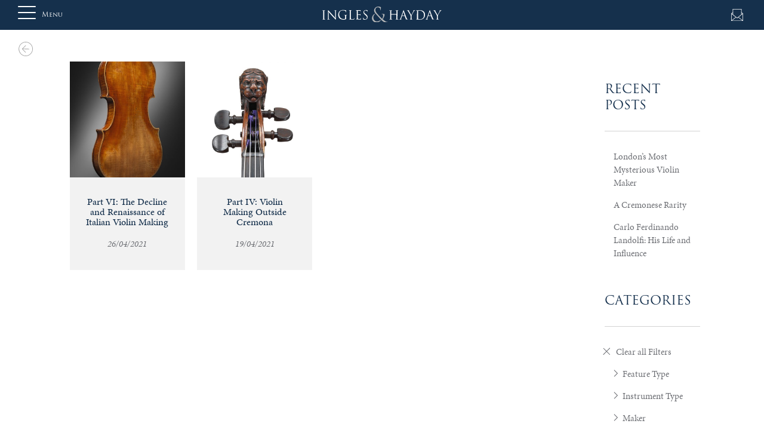

--- FILE ---
content_type: text/html; charset=UTF-8
request_url: https://ingleshayday.com/feature/?filter=2311
body_size: 11632
content:

<!DOCTYPE html>
<html lang="en-GB">
  <head>

      <!-- Consent mode -->

      <script>
          window.dataLayer = window.dataLayer || [];
          function gtag() {
              dataLayer.push(arguments);
          }
          gtag("consent", "default", {
              ad_storage: "denied",
              ad_user_data: "denied",
              ad_personalization: "denied",
              analytics_storage: "denied",
              functionality_storage: "denied",
              personalization_storage: "denied",
              security_storage: "granted",
              wait_for_update: 2000,
          });
          gtag("set", "ads_data_redaction", true);
          gtag("set", "url_passthrough", false);
      </script>

      <!-- Google Tag Manager -->
      <script>(function(w,d,s,l,i){w[l]=w[l]||[];w[l].push({'gtm.start':
              new Date().getTime(),event:'gtm.js'});var f=d.getElementsByTagName(s)[0],
              j=d.createElement(s),dl=l!='dataLayer'?'&l='+l:'';j.async=true;j.src=
              'https://www.googletagmanager.com/gtm.js?id='+i+dl;f.parentNode.insertBefore(j,f);
          })(window,document,'script','dataLayer','GTM-5K76Q3B');</script>
      <!-- End Google Tag Manager -->
      <!-- Global site tag (gtag.js) - Google Analytics -->
      <script async src="https://www.googletagmanager.com/gtag/js?id=UA-44470735-1"></script>
      <script>
          window.dataLayer = window.dataLayer || [];
          function gtag(){dataLayer.push(arguments);}
          gtag('js', new Date());

          gtag('config', 'UA-44470735-1');
      </script>
      <meta name='robots' content='index, follow, max-image-preview:large, max-snippet:-1, max-video-preview:-1' />
<script id="cookieyes" type="text/javascript" src="https://cdn-cookieyes.com/client_data/3e90a421ec9f4764e3dfced8/script.js"></script>
	<!-- This site is optimized with the Yoast SEO plugin v23.5 - https://yoast.com/wordpress/plugins/seo/ -->
	<title>Articles | Ingles &amp; Hayday</title>
	<meta name="description" content="Read the latest blog posts from Ingles &amp; Hayday. Explore makers, instruments, industry news and opinion." />
	<link rel="canonical" href="https://ingleshayday.com/feature/" />
	<meta property="og:locale" content="en_GB" />
	<meta property="og:type" content="article" />
	<meta property="og:title" content="Fine Musical Instruments Blog | Violin Blog | Ingles &amp; Hayday" />
	<meta property="og:description" content="Read the latest blog posts from Ingles &amp; Hayday. Explore makers, instruments, industry news and opinion." />
	<meta property="og:url" content="https://ingleshayday.com/feature/" />
	<meta property="og:site_name" content="Ingles &amp; Hayday" />
	<meta property="article:publisher" content="https://www.facebook.com/InglesHayday/" />
	<meta property="article:modified_time" content="2019-11-11T15:16:33+00:00" />
	<meta name="twitter:card" content="summary_large_image" />
	<script type="application/ld+json" class="yoast-schema-graph">{"@context":"https://schema.org","@graph":[{"@type":"WebPage","@id":"https://ingleshayday.com/feature/","url":"https://ingleshayday.com/feature/","name":"Fine Musical Instruments Blog | Violin Blog | Ingles & Hayday","isPartOf":{"@id":"https://ingleshayday.com/#website"},"datePublished":"2018-08-09T09:06:03+00:00","dateModified":"2019-11-11T15:16:33+00:00","description":"Read the latest blog posts from Ingles & Hayday. Explore makers, instruments, industry news and opinion.","breadcrumb":{"@id":"https://ingleshayday.com/feature/#breadcrumb"},"inLanguage":"en-GB","potentialAction":[{"@type":"ReadAction","target":["https://ingleshayday.com/feature/"]}]},{"@type":"BreadcrumbList","@id":"https://ingleshayday.com/feature/#breadcrumb","itemListElement":[{"@type":"ListItem","position":1,"name":"Home","item":"https://ingleshayday.com/"},{"@type":"ListItem","position":2,"name":"Articles"}]},{"@type":"WebSite","@id":"https://ingleshayday.com/#website","url":"https://ingleshayday.com/","name":"Ingles &amp; Hayday","description":"Fine Instruments","potentialAction":[{"@type":"SearchAction","target":{"@type":"EntryPoint","urlTemplate":"https://ingleshayday.com/?s={search_term_string}"},"query-input":{"@type":"PropertyValueSpecification","valueRequired":true,"valueName":"search_term_string"}}],"inLanguage":"en-GB"}]}</script>
	<!-- / Yoast SEO plugin. -->


<link rel="alternate" type="application/rss+xml" title="Ingles &amp; Hayday &raquo; Feed" href="https://ingleshayday.com/feed/" />
<link rel="alternate" type="application/rss+xml" title="Ingles &amp; Hayday &raquo; Comments Feed" href="https://ingleshayday.com/comments/feed/" />
<link rel='stylesheet' id='bootstrap-style-css' href='https://ingleshayday.com/wp-content/themes/wp-bootstrap/css/bootstrap.css' type='text/css' media='all' />
<link rel='stylesheet' id='bootstrap-grid-css' href='https://ingleshayday.com/wp-content/themes/wp-bootstrap/css/bootstrap-grid.min.css' type='text/css' media='all' />
<link rel='stylesheet' id='bootstrap-reboot-css' href='https://ingleshayday.com/wp-content/themes/wp-bootstrap/css/bootstrap-reboot.min.css' type='text/css' media='all' />
<link rel='stylesheet' id='bx-slider-css' href='https://ingleshayday.com/wp-content/themes/wp-bootstrap/css/jquery.bxslider.css' type='text/css' media='all' />
<link rel='stylesheet' id='featherlight-css' href='https://ingleshayday.com/wp-content/themes/wp-bootstrap/css/featherlight.min.css' type='text/css' media='all' />
<link rel='stylesheet' id='featherlight-gallery-css' href='https://ingleshayday.com/wp-content/themes/wp-bootstrap/css/featherlight.gallery.min.css' type='text/css' media='all' />
<link rel='stylesheet' id='jQuery-ui-css' href='https://ingleshayday.com/wp-content/themes/wp-bootstrap/css/jquery-ui.css' type='text/css' media='all' />
<link rel='stylesheet' id='owl-style-css' href='https://ingleshayday.com/wp-content/themes/wp-bootstrap/css/owl.carousel.min.css' type='text/css' media='all' />
<link rel='stylesheet' id='owl-theme-css' href='https://ingleshayday.com/wp-content/themes/wp-bootstrap/css/owl.theme.default.min.css' type='text/css' media='all' />
<link rel='stylesheet' id='bootstrap-overrides-css' href='https://ingleshayday.com/wp-content/themes/wp-bootstrap/css/bootstrap-overrides.css' type='text/css' media='all' />
<link rel='stylesheet' id='website-style-css' href='https://ingleshayday.com/wp-content/themes/wp-bootstrap/css/website.css' type='text/css' media='all' />
<link rel='stylesheet' id='dev-3-css' href='https://ingleshayday.com/wp-content/themes/wp-bootstrap/css/matt.css' type='text/css' media='all' />
<link rel='stylesheet' id='main-style-css' href='https://ingleshayday.com/wp-content/themes/wp-bootstrap/style.css' type='text/css' media='all' />
<link rel='stylesheet' id='nw-style-css' href='https://ingleshayday.com/wp-content/themes/wp-bootstrap/css/template.css?v=2.9' type='text/css' media='all' />
<link rel='stylesheet' id='responsive-css' href='https://ingleshayday.com/wp-content/themes/wp-bootstrap/css/responsive.css?v=2.3' type='text/css' media='all' />
<link rel='stylesheet' id='nw-css' href='https://ingleshayday.com/wp-content/themes/wp-bootstrap/css/nw.css?ver=5' type='text/css' media='all' />
<style id='safe-svg-svg-icon-style-inline-css' type='text/css'>
.safe-svg-cover{text-align:center}.safe-svg-cover .safe-svg-inside{display:inline-block;max-width:100%}.safe-svg-cover svg{height:100%;max-height:100%;max-width:100%;width:100%}

</style>
<style id='classic-theme-styles-inline-css' type='text/css'>
/*! This file is auto-generated */
.wp-block-button__link{color:#fff;background-color:#32373c;border-radius:9999px;box-shadow:none;text-decoration:none;padding:calc(.667em + 2px) calc(1.333em + 2px);font-size:1.125em}.wp-block-file__button{background:#32373c;color:#fff;text-decoration:none}
</style>
<style id='global-styles-inline-css' type='text/css'>
:root{--wp--preset--aspect-ratio--square: 1;--wp--preset--aspect-ratio--4-3: 4/3;--wp--preset--aspect-ratio--3-4: 3/4;--wp--preset--aspect-ratio--3-2: 3/2;--wp--preset--aspect-ratio--2-3: 2/3;--wp--preset--aspect-ratio--16-9: 16/9;--wp--preset--aspect-ratio--9-16: 9/16;--wp--preset--color--black: #000000;--wp--preset--color--cyan-bluish-gray: #abb8c3;--wp--preset--color--white: #ffffff;--wp--preset--color--pale-pink: #f78da7;--wp--preset--color--vivid-red: #cf2e2e;--wp--preset--color--luminous-vivid-orange: #ff6900;--wp--preset--color--luminous-vivid-amber: #fcb900;--wp--preset--color--light-green-cyan: #7bdcb5;--wp--preset--color--vivid-green-cyan: #00d084;--wp--preset--color--pale-cyan-blue: #8ed1fc;--wp--preset--color--vivid-cyan-blue: #0693e3;--wp--preset--color--vivid-purple: #9b51e0;--wp--preset--gradient--vivid-cyan-blue-to-vivid-purple: linear-gradient(135deg,rgba(6,147,227,1) 0%,rgb(155,81,224) 100%);--wp--preset--gradient--light-green-cyan-to-vivid-green-cyan: linear-gradient(135deg,rgb(122,220,180) 0%,rgb(0,208,130) 100%);--wp--preset--gradient--luminous-vivid-amber-to-luminous-vivid-orange: linear-gradient(135deg,rgba(252,185,0,1) 0%,rgba(255,105,0,1) 100%);--wp--preset--gradient--luminous-vivid-orange-to-vivid-red: linear-gradient(135deg,rgba(255,105,0,1) 0%,rgb(207,46,46) 100%);--wp--preset--gradient--very-light-gray-to-cyan-bluish-gray: linear-gradient(135deg,rgb(238,238,238) 0%,rgb(169,184,195) 100%);--wp--preset--gradient--cool-to-warm-spectrum: linear-gradient(135deg,rgb(74,234,220) 0%,rgb(151,120,209) 20%,rgb(207,42,186) 40%,rgb(238,44,130) 60%,rgb(251,105,98) 80%,rgb(254,248,76) 100%);--wp--preset--gradient--blush-light-purple: linear-gradient(135deg,rgb(255,206,236) 0%,rgb(152,150,240) 100%);--wp--preset--gradient--blush-bordeaux: linear-gradient(135deg,rgb(254,205,165) 0%,rgb(254,45,45) 50%,rgb(107,0,62) 100%);--wp--preset--gradient--luminous-dusk: linear-gradient(135deg,rgb(255,203,112) 0%,rgb(199,81,192) 50%,rgb(65,88,208) 100%);--wp--preset--gradient--pale-ocean: linear-gradient(135deg,rgb(255,245,203) 0%,rgb(182,227,212) 50%,rgb(51,167,181) 100%);--wp--preset--gradient--electric-grass: linear-gradient(135deg,rgb(202,248,128) 0%,rgb(113,206,126) 100%);--wp--preset--gradient--midnight: linear-gradient(135deg,rgb(2,3,129) 0%,rgb(40,116,252) 100%);--wp--preset--font-size--small: 13px;--wp--preset--font-size--medium: 20px;--wp--preset--font-size--large: 36px;--wp--preset--font-size--x-large: 42px;--wp--preset--spacing--20: 0.44rem;--wp--preset--spacing--30: 0.67rem;--wp--preset--spacing--40: 1rem;--wp--preset--spacing--50: 1.5rem;--wp--preset--spacing--60: 2.25rem;--wp--preset--spacing--70: 3.38rem;--wp--preset--spacing--80: 5.06rem;--wp--preset--shadow--natural: 6px 6px 9px rgba(0, 0, 0, 0.2);--wp--preset--shadow--deep: 12px 12px 50px rgba(0, 0, 0, 0.4);--wp--preset--shadow--sharp: 6px 6px 0px rgba(0, 0, 0, 0.2);--wp--preset--shadow--outlined: 6px 6px 0px -3px rgba(255, 255, 255, 1), 6px 6px rgba(0, 0, 0, 1);--wp--preset--shadow--crisp: 6px 6px 0px rgba(0, 0, 0, 1);}:where(.is-layout-flex){gap: 0.5em;}:where(.is-layout-grid){gap: 0.5em;}body .is-layout-flex{display: flex;}.is-layout-flex{flex-wrap: wrap;align-items: center;}.is-layout-flex > :is(*, div){margin: 0;}body .is-layout-grid{display: grid;}.is-layout-grid > :is(*, div){margin: 0;}:where(.wp-block-columns.is-layout-flex){gap: 2em;}:where(.wp-block-columns.is-layout-grid){gap: 2em;}:where(.wp-block-post-template.is-layout-flex){gap: 1.25em;}:where(.wp-block-post-template.is-layout-grid){gap: 1.25em;}.has-black-color{color: var(--wp--preset--color--black) !important;}.has-cyan-bluish-gray-color{color: var(--wp--preset--color--cyan-bluish-gray) !important;}.has-white-color{color: var(--wp--preset--color--white) !important;}.has-pale-pink-color{color: var(--wp--preset--color--pale-pink) !important;}.has-vivid-red-color{color: var(--wp--preset--color--vivid-red) !important;}.has-luminous-vivid-orange-color{color: var(--wp--preset--color--luminous-vivid-orange) !important;}.has-luminous-vivid-amber-color{color: var(--wp--preset--color--luminous-vivid-amber) !important;}.has-light-green-cyan-color{color: var(--wp--preset--color--light-green-cyan) !important;}.has-vivid-green-cyan-color{color: var(--wp--preset--color--vivid-green-cyan) !important;}.has-pale-cyan-blue-color{color: var(--wp--preset--color--pale-cyan-blue) !important;}.has-vivid-cyan-blue-color{color: var(--wp--preset--color--vivid-cyan-blue) !important;}.has-vivid-purple-color{color: var(--wp--preset--color--vivid-purple) !important;}.has-black-background-color{background-color: var(--wp--preset--color--black) !important;}.has-cyan-bluish-gray-background-color{background-color: var(--wp--preset--color--cyan-bluish-gray) !important;}.has-white-background-color{background-color: var(--wp--preset--color--white) !important;}.has-pale-pink-background-color{background-color: var(--wp--preset--color--pale-pink) !important;}.has-vivid-red-background-color{background-color: var(--wp--preset--color--vivid-red) !important;}.has-luminous-vivid-orange-background-color{background-color: var(--wp--preset--color--luminous-vivid-orange) !important;}.has-luminous-vivid-amber-background-color{background-color: var(--wp--preset--color--luminous-vivid-amber) !important;}.has-light-green-cyan-background-color{background-color: var(--wp--preset--color--light-green-cyan) !important;}.has-vivid-green-cyan-background-color{background-color: var(--wp--preset--color--vivid-green-cyan) !important;}.has-pale-cyan-blue-background-color{background-color: var(--wp--preset--color--pale-cyan-blue) !important;}.has-vivid-cyan-blue-background-color{background-color: var(--wp--preset--color--vivid-cyan-blue) !important;}.has-vivid-purple-background-color{background-color: var(--wp--preset--color--vivid-purple) !important;}.has-black-border-color{border-color: var(--wp--preset--color--black) !important;}.has-cyan-bluish-gray-border-color{border-color: var(--wp--preset--color--cyan-bluish-gray) !important;}.has-white-border-color{border-color: var(--wp--preset--color--white) !important;}.has-pale-pink-border-color{border-color: var(--wp--preset--color--pale-pink) !important;}.has-vivid-red-border-color{border-color: var(--wp--preset--color--vivid-red) !important;}.has-luminous-vivid-orange-border-color{border-color: var(--wp--preset--color--luminous-vivid-orange) !important;}.has-luminous-vivid-amber-border-color{border-color: var(--wp--preset--color--luminous-vivid-amber) !important;}.has-light-green-cyan-border-color{border-color: var(--wp--preset--color--light-green-cyan) !important;}.has-vivid-green-cyan-border-color{border-color: var(--wp--preset--color--vivid-green-cyan) !important;}.has-pale-cyan-blue-border-color{border-color: var(--wp--preset--color--pale-cyan-blue) !important;}.has-vivid-cyan-blue-border-color{border-color: var(--wp--preset--color--vivid-cyan-blue) !important;}.has-vivid-purple-border-color{border-color: var(--wp--preset--color--vivid-purple) !important;}.has-vivid-cyan-blue-to-vivid-purple-gradient-background{background: var(--wp--preset--gradient--vivid-cyan-blue-to-vivid-purple) !important;}.has-light-green-cyan-to-vivid-green-cyan-gradient-background{background: var(--wp--preset--gradient--light-green-cyan-to-vivid-green-cyan) !important;}.has-luminous-vivid-amber-to-luminous-vivid-orange-gradient-background{background: var(--wp--preset--gradient--luminous-vivid-amber-to-luminous-vivid-orange) !important;}.has-luminous-vivid-orange-to-vivid-red-gradient-background{background: var(--wp--preset--gradient--luminous-vivid-orange-to-vivid-red) !important;}.has-very-light-gray-to-cyan-bluish-gray-gradient-background{background: var(--wp--preset--gradient--very-light-gray-to-cyan-bluish-gray) !important;}.has-cool-to-warm-spectrum-gradient-background{background: var(--wp--preset--gradient--cool-to-warm-spectrum) !important;}.has-blush-light-purple-gradient-background{background: var(--wp--preset--gradient--blush-light-purple) !important;}.has-blush-bordeaux-gradient-background{background: var(--wp--preset--gradient--blush-bordeaux) !important;}.has-luminous-dusk-gradient-background{background: var(--wp--preset--gradient--luminous-dusk) !important;}.has-pale-ocean-gradient-background{background: var(--wp--preset--gradient--pale-ocean) !important;}.has-electric-grass-gradient-background{background: var(--wp--preset--gradient--electric-grass) !important;}.has-midnight-gradient-background{background: var(--wp--preset--gradient--midnight) !important;}.has-small-font-size{font-size: var(--wp--preset--font-size--small) !important;}.has-medium-font-size{font-size: var(--wp--preset--font-size--medium) !important;}.has-large-font-size{font-size: var(--wp--preset--font-size--large) !important;}.has-x-large-font-size{font-size: var(--wp--preset--font-size--x-large) !important;}
:where(.wp-block-post-template.is-layout-flex){gap: 1.25em;}:where(.wp-block-post-template.is-layout-grid){gap: 1.25em;}
:where(.wp-block-columns.is-layout-flex){gap: 2em;}:where(.wp-block-columns.is-layout-grid){gap: 2em;}
:root :where(.wp-block-pullquote){font-size: 1.5em;line-height: 1.6;}
</style>
<link rel='stylesheet' id='cnwd-custom-file-uploader-css' href='https://ingleshayday.com/wp-content/plugins/cnwd-custom-file-uploader/css/cnwd-custom-file-uploader.css?ver=1.0' type='text/css' media='all' />
<link rel='stylesheet' id='contact-form-7-css' href='https://ingleshayday.com/wp-content/plugins/contact-form-7/includes/css/styles.css?ver=5.9.8' type='text/css' media='all' />
<script type="text/javascript" src="https://ingleshayday.com/wp-includes/js/jquery/jquery.min.js?ver=3.7.1" id="jquery-core-js"></script>
<script type="text/javascript" src="https://ingleshayday.com/wp-includes/js/jquery/jquery-migrate.min.js?ver=3.4.1" id="jquery-migrate-js"></script>
<script type="text/javascript" src="https://ingleshayday.com/wp-content/plugins/cnwd-custom-file-uploader/js/cnwd-custom-file-uploader.js?ver=1.0" id="cnwd-custom-file-uploader-js"></script>
<link rel="https://api.w.org/" href="https://ingleshayday.com/wp-json/" /><link rel="alternate" title="JSON" type="application/json" href="https://ingleshayday.com/wp-json/wp/v2/pages/8849" /><link rel="EditURI" type="application/rsd+xml" title="RSD" href="https://ingleshayday.com/xmlrpc.php?rsd" />
<meta name="generator" content="WordPress 6.6.4" />
<link rel='shortlink' href='https://ingleshayday.com/?p=8849' />
<link rel="alternate" title="oEmbed (JSON)" type="application/json+oembed" href="https://ingleshayday.com/wp-json/oembed/1.0/embed?url=https%3A%2F%2Fingleshayday.com%2Ffeature%2F" />
<link rel="alternate" title="oEmbed (XML)" type="text/xml+oembed" href="https://ingleshayday.com/wp-json/oembed/1.0/embed?url=https%3A%2F%2Fingleshayday.com%2Ffeature%2F&#038;format=xml" />
<script type="text/javascript">
(function(url){
	if(/(?:Chrome\/26\.0\.1410\.63 Safari\/537\.31|WordfenceTestMonBot)/.test(navigator.userAgent)){ return; }
	var addEvent = function(evt, handler) {
		if (window.addEventListener) {
			document.addEventListener(evt, handler, false);
		} else if (window.attachEvent) {
			document.attachEvent('on' + evt, handler);
		}
	};
	var removeEvent = function(evt, handler) {
		if (window.removeEventListener) {
			document.removeEventListener(evt, handler, false);
		} else if (window.detachEvent) {
			document.detachEvent('on' + evt, handler);
		}
	};
	var evts = 'contextmenu dblclick drag dragend dragenter dragleave dragover dragstart drop keydown keypress keyup mousedown mousemove mouseout mouseover mouseup mousewheel scroll'.split(' ');
	var logHuman = function() {
		if (window.wfLogHumanRan) { return; }
		window.wfLogHumanRan = true;
		var wfscr = document.createElement('script');
		wfscr.type = 'text/javascript';
		wfscr.async = true;
		wfscr.src = url + '&r=' + Math.random();
		(document.getElementsByTagName('head')[0]||document.getElementsByTagName('body')[0]).appendChild(wfscr);
		for (var i = 0; i < evts.length; i++) {
			removeEvent(evts[i], logHuman);
		}
	};
	for (var i = 0; i < evts.length; i++) {
		addEvent(evts[i], logHuman);
	}
})('//ingleshayday.com/?wordfence_lh=1&hid=7BAFABF2DA7AA9104D0B314102466046');
</script><style type="text/css">.recentcomments a{display:inline !important;padding:0 !important;margin:0 !important;}</style><!--      <title>--><!--</title>-->
    <meta charset="UTF-8" />
    <meta http-equiv="X-UA-Compatible" content="IE=edge">


      <!-- <meta name="viewport" content="user-scalable=no, initial-scale=1, maximum-scale=1, minimum-scale=1, width=device-width, height=device-height, target-densitydpi=device-dpi"/> -->
      <meta name="viewport" content="width=device-width, initial-scale=1.0, maximum-scale=1.0, user-scalable=no" />


      <link rel="pingback" href="https://ingleshayday.com/xmlrpc.php" />

      

      

      
      <meta name="theme-color" content="#ffffff">

      <link rel="stylesheet" href="https://use.typekit.net/uhz3fyk.css">

      <link rel="apple-touch-icon" sizes="180x180" href="/apple-touch-icon.png">
      <link rel="icon" type="image/png" sizes="32x32" href="/favicon-32x32.png">
      <link rel="icon" type="image/png" sizes="16x16" href="/favicon-16x16.png">
      <link rel="manifest" href="/site.webmanifest">
      <link rel="mask-icon" href="/safari-pinned-tab.svg" color="#5bbad5">
      <meta name="msapplication-TileColor" content="#da532c">
      <meta name="theme-color" content="#ffffff">
  </head>

  
  <body class="page-template page-template-page-feature page-template-page-feature-php page page-id-8849 locale-en-gb">
  <!-- Google Tag Manager (noscript) -->
  <noscript><iframe src="https://www.googletagmanager.com/ns.html?id=GTM-5K76Q3B"
                    height="0" width="0" style="display:none;visibility:hidden"></iframe></noscript>
  <!-- End Google Tag Manager (noscript) -->
  <div id="sideNav" class="sidenav">
    <div class="sidenavContent" style="">

    <div id="closeMenuBtn" onclick="openNav()"></div>

    <div id="bs-example-navbar-collapse-1" class="menu-main_menu-container"><ul id="menu-main_menu" class="navbar-nav mr-auto"><li itemscope="itemscope" itemtype="https://www.schema.org/SiteNavigationElement" id="menu-item-9355" class="menu-item menu-item-type-post_type menu-item-object-page menu-item-has-children dropdown menu-item-9355 nav-item"><a title="About Us" href="#" data-toggle="dropdown" aria-haspopup="true" aria-expanded="false" class="dropdown-toggle nav-link" id="menu-item-dropdown-9355">About Us</a>
<ul class="dropdown-menu" aria-labelledby="menu-item-dropdown-9355" role="menu">
	<li itemscope="itemscope" itemtype="https://www.schema.org/SiteNavigationElement" id="menu-item-35651" class="menu-item menu-item-type-post_type menu-item-object-page menu-item-35651 nav-item"><a title="About Us" href="https://ingleshayday.com/about-us/" class="dropdown-item">About Us</a></li>
	<li itemscope="itemscope" itemtype="https://www.schema.org/SiteNavigationElement" id="menu-item-35652" class="menu-item menu-item-type-custom menu-item-object-custom menu-item-35652 nav-item"><a title="Our History" href="/about-us#our-history" class="dropdown-item">Our History</a></li>
	<li itemscope="itemscope" itemtype="https://www.schema.org/SiteNavigationElement" id="menu-item-35653" class="menu-item menu-item-type-custom menu-item-object-custom menu-item-35653 nav-item"><a title="Meet the Team" href="/about-us#team" class="dropdown-item">Meet the Team</a></li>
	<li itemscope="itemscope" itemtype="https://www.schema.org/SiteNavigationElement" id="menu-item-35654" class="menu-item menu-item-type-custom menu-item-object-custom menu-item-35654 nav-item"><a title="Our Timeline" href="https://ingleshayday.com/ingles-hayday-act-as-consultants-to-sothebys/" class="dropdown-item">Our Timeline</a></li>
	<li itemscope="itemscope" itemtype="https://www.schema.org/SiteNavigationElement" id="menu-item-47279" class="menu-item menu-item-type-custom menu-item-object-custom menu-item-47279 nav-item"><a title="Charitable Projects" href="https://ingleshayday.com/charities/" class="dropdown-item">Charitable Projects</a></li>
</ul>
</li>
<li itemscope="itemscope" itemtype="https://www.schema.org/SiteNavigationElement" id="menu-item-341" class="menu-item menu-item-type-custom menu-item-object-custom menu-item-has-children dropdown menu-item-341 nav-item"><a title="Auction" href="#" data-toggle="dropdown" aria-haspopup="true" aria-expanded="false" class="dropdown-toggle nav-link" id="menu-item-dropdown-341">Auction</a>
<ul class="dropdown-menu" aria-labelledby="menu-item-dropdown-341" role="menu">
	<li itemscope="itemscope" itemtype="https://www.schema.org/SiteNavigationElement" id="menu-item-9519" class="menu-item menu-item-type-post_type menu-item-object-page menu-item-9519 nav-item"><a title="March 2026 Auction Information" href="https://ingleshayday.com/next-auction/" class="dropdown-item">March 2026 Auction Information</a></li>
	<li itemscope="itemscope" itemtype="https://www.schema.org/SiteNavigationElement" id="menu-item-9356" class="menu-item menu-item-type-post_type menu-item-object-page menu-item-9356 nav-item"><a title="Buying at Auction" href="https://ingleshayday.com/buying-at-auction/" class="dropdown-item">Buying at Auction</a></li>
	<li itemscope="itemscope" itemtype="https://www.schema.org/SiteNavigationElement" id="menu-item-9358" class="menu-item menu-item-type-post_type menu-item-object-page menu-item-9358 nav-item"><a title="Previous Auction Results" href="https://ingleshayday.com/previous-auction-results/" class="dropdown-item">Previous Auction Results</a></li>
	<li itemscope="itemscope" itemtype="https://www.schema.org/SiteNavigationElement" id="menu-item-9359" class="menu-item menu-item-type-post_type menu-item-object-page menu-item-9359 nav-item"><a title="Printed Auction Catalogue" href="https://ingleshayday.com/printed-auction-catalogues/" class="dropdown-item">Printed Auction Catalogue</a></li>
</ul>
</li>
<li itemscope="itemscope" itemtype="https://www.schema.org/SiteNavigationElement" id="menu-item-8703" class="menu-item menu-item-type-post_type menu-item-object-page menu-item-8703 nav-item"><a title="Private Sales" href="https://ingleshayday.com/private-sales/" class="nav-link">Private Sales</a></li>
<li itemscope="itemscope" itemtype="https://www.schema.org/SiteNavigationElement" id="menu-item-9360" class="menu-item menu-item-type-post_type menu-item-object-page menu-item-has-children dropdown menu-item-9360 nav-item"><a title="Selling &#038; Valuations" href="#" data-toggle="dropdown" aria-haspopup="true" aria-expanded="false" class="dropdown-toggle nav-link" id="menu-item-dropdown-9360">Selling &#038; Valuations</a>
<ul class="dropdown-menu" aria-labelledby="menu-item-dropdown-9360" role="menu">
	<li itemscope="itemscope" itemtype="https://www.schema.org/SiteNavigationElement" id="menu-item-56538" class="menu-item menu-item-type-post_type menu-item-object-page menu-item-56538 nav-item"><a title="Selling &#038; Valuations" href="https://ingleshayday.com/selling-valuations/" class="dropdown-item">Selling &#038; Valuations</a></li>
	<li itemscope="itemscope" itemtype="https://www.schema.org/SiteNavigationElement" id="menu-item-55026" class="menu-item menu-item-type-post_type menu-item-object-page menu-item-55026 nav-item"><a title="日本" href="https://ingleshayday.com/jp-ingles-hayday/" class="dropdown-item">日本</a></li>
	<li itemscope="itemscope" itemtype="https://www.schema.org/SiteNavigationElement" id="menu-item-55521" class="menu-item menu-item-type-post_type menu-item-object-page menu-item-55521 nav-item"><a title="Italia" href="https://ingleshayday.com/it-ingles-hayday/" class="dropdown-item">Italia</a></li>
	<li itemscope="itemscope" itemtype="https://www.schema.org/SiteNavigationElement" id="menu-item-55522" class="menu-item menu-item-type-post_type menu-item-object-page menu-item-55522 nav-item"><a title="Deutschland" href="https://ingleshayday.com/ge-ingles-hayday/" class="dropdown-item">Deutschland</a></li>
	<li itemscope="itemscope" itemtype="https://www.schema.org/SiteNavigationElement" id="menu-item-55523" class="menu-item menu-item-type-post_type menu-item-object-page menu-item-55523 nav-item"><a title="France" href="https://ingleshayday.com/fr-ingles-hayday/" class="dropdown-item">France</a></li>
</ul>
</li>
<li itemscope="itemscope" itemtype="https://www.schema.org/SiteNavigationElement" id="menu-item-8704" class="menu-item menu-item-type-post_type menu-item-object-page menu-item-8704 nav-item"><a title="Notable Sales" href="https://ingleshayday.com/notable-sales/" class="nav-link">Notable Sales</a></li>
</ul></div>

    <div id="bottom-menu">
        <div class="menu-main_sub_menu-container"><ul id="menu-main_sub_menu" class="d-flex"><li itemscope="itemscope" itemtype="https://www.schema.org/SiteNavigationElement" id="menu-item-9361" class="menu-item menu-item-type-post_type menu-item-object-page current-menu-item page_item page-item-8849 current_page_item active menu-item-9361 nav-item"><a title="Articles" href="https://ingleshayday.com/feature/" class="nav-link">Articles</a></li>
<li itemscope="itemscope" itemtype="https://www.schema.org/SiteNavigationElement" id="menu-item-9362" class="menu-item menu-item-type-post_type menu-item-object-page menu-item-9362 nav-item"><a title="Calendar" href="https://ingleshayday.com/calendar/" class="nav-link">Calendar</a></li>
<li itemscope="itemscope" itemtype="https://www.schema.org/SiteNavigationElement" id="menu-item-9526" class="menu-item menu-item-type-post_type menu-item-object-page menu-item-9526 nav-item"><a title="Contact" href="https://ingleshayday.com/contact-us/" class="nav-link">Contact</a></li>
</ul></div>    </div>

</div>  </div>
      <div id="header-container" class="center-me">

        <div class="container">

            <div id="hamburger" style="">
                <button id="menuOpen" type="button" class="navbar-toggle collapsed" onclick="openNav()">
                    <span class="icon-bar"></span>
                    <span class="icon-bar"></span>
                    <span class="icon-bar"></span>
                </button>
                <span class="menu">Menu</span>
            </div>

            <a class="navbar-brand" href="https://ingleshayday.com" style="text-align: center;">
                                    <img src="https://ingleshayday.com/wp-content/themes/wp-bootstrap/images/logo.svg" style="width: 200px;">                            </a>

            <div id="header-icons">
                <a class="header-icon contact-icon" href="https://ingleshayday.com/contact-us/"></a>
            </div>

        </div>

    </div>

    <script type="text/javascript">
        var makerSearchUrl = 'https://ingleshayday.com/wp-content/themes/wp-bootstrap/process/makerSearch.php';
    </script>

  
  


    <div id="main" class="container">
        <div id="breadcrumbs"><p class="breadcrumbs"><span><a href="https://ingleshayday.com">Home</a></span><span class="current">Articles</span><a onclick="goBackOrGoHome()" class="backButton"></a></p></div>
        <div class="row">

            <div class="col-12 col-md-3 col-lg-3 col-xl-2 flex-md-last margin-top-5 padding-left-5 padding-right-2-lg padding-left-2-md padding-right-2-md padding-left-2-xs padding-right-2-xs">

                    <h3 class="trajan d-block d-md-none" style="cursor:pointer;" data-toggle="collapse" data-target="#featureFilter" aria-expanded="false" >Filter ></h3>

                    <div class="collapse d-md-block margin-top-3" id="featureFilter">
                        
<div class="heading">
    <h2>Recent Posts</h2>
</div>
    <div class="recent-posts">
        <ul>
                            <a href="https://ingleshayday.com/features/londons-most-mysterious-violin-maker/"><li>London&#8217;s Most Mysterious Violin Maker</li></a>
                            <a href="https://ingleshayday.com/features/a-cremonese-rarity/"><li>A Cremonese Rarity</li></a>
                            <a href="https://ingleshayday.com/features/carlo-ferdinando-landolfis-life-and-influence/"><li>Carlo Ferdinando Landolfi: His Life and Influence</li></a>
                    </ul>
    </div>

    <div class="heading margin-top-5">
        <h2>Categories</h2>
        <div class="recent-posts">
            <ul>
                    <li class="crossIcon"><a class="crossIcon" href="https://ingleshayday.com/feature/">Clear all Filters</a></li>
                    <li>
                        <a class="pointer" data-toggle="collapse" data-target="#featureTypes">Feature Type</a>
                        <ul id="featureTypes" class="collapse">
                                <li><a href="https://ingleshayday.com/feature/?filter=1786">Blog (41)</a></li>
                                <li><a href="https://ingleshayday.com/feature/?filter=2013">Four Centuries (3)</a></li>
                                <li><a href="https://ingleshayday.com/feature/?filter=1787">Press (32)</a></li>
                        </ul>
                    </li>
                    <li>
                        <a class="pointer" data-toggle="collapse" data-target="#instrumentTypes">Instrument Type</a>
                        <ul id="instrumentTypes" class="collapse">
                                <li><a href="https://ingleshayday.com/feature/?filter=4">Cello (25)</a></li>
                                <li><a href="https://ingleshayday.com/feature/?filter=5">Cello Bow (3)</a></li>
                                <li><a href="https://ingleshayday.com/feature/?filter=1953">Double Bass Bow (1)</a></li>
                                <li><a href="https://ingleshayday.com/feature/?filter=6">Viola (19)</a></li>
                                <li><a href="https://ingleshayday.com/feature/?filter=7">Viola Bow (1)</a></li>
                                <li><a href="https://ingleshayday.com/feature/?filter=2">Violin (60)</a></li>
                                <li><a href="https://ingleshayday.com/feature/?filter=3">Violin Bow (6)</a></li>
                        </ul>
                    </li>
                    <li>
                        <a class="pointer" data-toggle="collapse" data-target="#makers">Maker</a>
                        <ul id="makers" class="collapse">
                                <li><a href="https://ingleshayday.com/feature/?filter=2311">Albani, Mathias (2)</a></li>
                                <li><a href="https://ingleshayday.com/feature/?filter=1825">Amati, Andrea (8)</a></li>
                                <li><a href="https://ingleshayday.com/feature/?filter=1826">Amati, Antonio &amp; Girolamo (6)</a></li>
                                <li><a href="https://ingleshayday.com/feature/?filter=1919">Amati, Girolamo II (6)</a></li>
                                <li><a href="https://ingleshayday.com/feature/?filter=1827">Amati, Nicolò (6)</a></li>
                                <li><a href="https://ingleshayday.com/feature/?filter=1824">Balestrieri, Tommaso (3)</a></li>
                                <li><a href="https://ingleshayday.com/feature/?filter=1704">Banks, Benjamin (1)</a></li>
                                <li><a href="https://ingleshayday.com/feature/?filter=2071">Bazin, Charles Nicolas (1)</a></li>
                                <li><a href="https://ingleshayday.com/feature/?filter=3104">Bergonzi Family (1)</a></li>
                                <li><a href="https://ingleshayday.com/feature/?filter=1832">Bergonzi, Carlo (2)</a></li>
                                <li><a href="https://ingleshayday.com/feature/?filter=1780">Bergonzi, Michele Angelo (2)</a></li>
                                <li><a href="https://ingleshayday.com/feature/?filter=2007">Bernardel, Auguste Sébastien Philippe (2)</a></li>
                                <li><a href="https://ingleshayday.com/feature/?filter=2019">Bisiach, Leandro (2)</a></li>
                                <li><a href="https://ingleshayday.com/feature/?filter=1676">Bultitude, Arthur Richard (1)</a></li>
                                <li><a href="https://ingleshayday.com/feature/?filter=1833">Bussetto, Giovanni Maria del (1)</a></li>
                                <li><a href="https://ingleshayday.com/feature/?filter=1835">Camilli, Camillo (2)</a></li>
                                <li><a href="https://ingleshayday.com/feature/?filter=1836">Cappa, Gioffredo (2)</a></li>
                                <li><a href="https://ingleshayday.com/feature/?filter=1837">Carcassi, Lorenzo &amp; Tomaso (1)</a></li>
                                <li><a href="https://ingleshayday.com/feature/?filter=1840">Ceruti, Giovanni Battista (3)</a></li>
                                <li><a href="https://ingleshayday.com/feature/?filter=2417">Chanot, George Adolph (1)</a></li>
                                <li><a href="https://ingleshayday.com/feature/?filter=1733">Cuypers, Johannes Theodorus (1)</a></li>
                                <li><a href="https://ingleshayday.com/feature/?filter=1982">Dalla Costa, Pietro Antonio (1)</a></li>
                                <li><a href="https://ingleshayday.com/feature/?filter=1890">Deconet, Michele (1)</a></li>
                                <li><a href="https://ingleshayday.com/feature/?filter=1641">Fendt, Bernard Simon II (1)</a></li>
                                <li><a href="https://ingleshayday.com/feature/?filter=1773">Fendt, Bernhard Simon I (1)</a></li>
                                <li><a href="https://ingleshayday.com/feature/?filter=1656">Gabrielli, Giovanni Battista (1)</a></li>
                                <li><a href="https://ingleshayday.com/feature/?filter=1848">Gagliano, Alessandro (2)</a></li>
                                <li><a href="https://ingleshayday.com/feature/?filter=1851">Gagliano, Ferdinando (1)</a></li>
                                <li><a href="https://ingleshayday.com/feature/?filter=2062">Genova, Giovanni Battista (1)</a></li>
                                <li><a href="https://ingleshayday.com/feature/?filter=2963">Gisalberti, Andrea (1)</a></li>
                                <li><a href="https://ingleshayday.com/feature/?filter=2028">Goffriller, Francesco (1)</a></li>
                                <li><a href="https://ingleshayday.com/feature/?filter=1741">Goffriller, Matteo (1)</a></li>
                                <li><a href="https://ingleshayday.com/feature/?filter=1855">Grancino, Giovanni (4)</a></li>
                                <li><a href="https://ingleshayday.com/feature/?filter=2153">Grancino, Giovanni Battista II (1)</a></li>
                                <li><a href="https://ingleshayday.com/feature/?filter=2383">Guadagnini, Gaetano II (1)</a></li>
                                <li><a href="https://ingleshayday.com/feature/?filter=1857">Guadagnini, Giovanni Battista (7)</a></li>
                                <li><a href="https://ingleshayday.com/feature/?filter=1861">Guarneri 'filius Andreæ', Giuseppe (3)</a></li>
                                <li><a href="https://ingleshayday.com/feature/?filter=1863">Guarneri del Gesù, Giuseppe (5)</a></li>
                                <li><a href="https://ingleshayday.com/feature/?filter=1865">Guarneri of Mantua, Pietro Giovanni (2)</a></li>
                                <li><a href="https://ingleshayday.com/feature/?filter=1866">Guarneri of Venice, Pietro (3)</a></li>
                                <li><a href="https://ingleshayday.com/feature/?filter=1859">Guarneri, Andrea (3)</a></li>
                                <li><a href="https://ingleshayday.com/feature/?filter=2446">Götz, Conrad (1)</a></li>
                                <li><a href="https://ingleshayday.com/feature/?filter=1670">Hill &amp; Sons, W.E. (1)</a></li>
                                <li><a href="https://ingleshayday.com/feature/?filter=1960">Kennedy, Thomas (1)</a></li>
                                <li><a href="https://ingleshayday.com/feature/?filter=2448">Knopf, Carl Heinrich (1)</a></li>
                                <li><a href="https://ingleshayday.com/feature/?filter=1864">Landolfi, Carlo Ferdinando (1)</a></li>
                                <li><a href="https://ingleshayday.com/feature/?filter=2968">Lott, John Frederick (1)</a></li>
                                <li><a href="https://ingleshayday.com/feature/?filter=1772">Lupot, Nicolas (2)</a></li>
                                <li><a href="https://ingleshayday.com/feature/?filter=1869">Mantegazza, Pietro Giovanni (2)</a></li>
                                <li><a href="https://ingleshayday.com/feature/?filter=1745">Mariani, Antonio (1)</a></li>
                                <li><a href="https://ingleshayday.com/feature/?filter=1870">Montagnana, Domenico (2)</a></li>
                                <li><a href="https://ingleshayday.com/feature/?filter=1871">Panormo, Vincenzo Trusiano (1)</a></li>
                                <li><a href="https://ingleshayday.com/feature/?filter=2029">Parker, Daniel (1)</a></li>
                                <li><a href="https://ingleshayday.com/feature/?filter=1685">Peccatte, Dominique (1)</a></li>
                                <li><a href="https://ingleshayday.com/feature/?filter=2125">Platner, Michele (1)</a></li>
                                <li><a href="https://ingleshayday.com/feature/?filter=1747">Pressenda, Giovanni Francesco (1)</a></li>
                                <li><a href="https://ingleshayday.com/feature/?filter=2967">Rayman, Jacob (1)</a></li>
                                <li><a href="https://ingleshayday.com/feature/?filter=1995">Retford, William Charles (1)</a></li>
                                <li><a href="https://ingleshayday.com/feature/?filter=2046">Rivolta, Giacomo (1)</a></li>
                                <li><a href="https://ingleshayday.com/feature/?filter=1872">Rocca, Giuseppe Antonio (2)</a></li>
                                <li><a href="https://ingleshayday.com/feature/?filter=1875">Rota, Giovanni (1)</a></li>
                                <li><a href="https://ingleshayday.com/feature/?filter=1876">Rugeri, Francesco (3)</a></li>
                                <li><a href="https://ingleshayday.com/feature/?filter=1683">Sartory, Eugène (1)</a></li>
                                <li><a href="https://ingleshayday.com/feature/?filter=1727">Scarampella, Stefano (2)</a></li>
                                <li><a href="https://ingleshayday.com/feature/?filter=2444">Schwartz, George Frédéric (1)</a></li>
                                <li><a href="https://ingleshayday.com/feature/?filter=1889">Serafin, Santo (1)</a></li>
                                <li><a href="https://ingleshayday.com/feature/?filter=1658">Sgarabotto, Gaetano (1)</a></li>
                                <li><a href="https://ingleshayday.com/feature/?filter=2186">Sgarabotto, Pietro (1)</a></li>
                                <li><a href="https://ingleshayday.com/feature/?filter=1930">Simon, Pierre (1)</a></li>
                                <li><a href="https://ingleshayday.com/feature/?filter=1879">Stainer, Jacob (3)</a></li>
                                <li><a href="https://ingleshayday.com/feature/?filter=1744">Storioni, Lorenzo (3)</a></li>
                                <li><a href="https://ingleshayday.com/feature/?filter=1880">Stradivari, Antonio (14)</a></li>
                                <li><a href="https://ingleshayday.com/feature/?filter=2416">Stradivari, Francesco (1)</a></li>
                                <li><a href="https://ingleshayday.com/feature/?filter=1881">Stradivari, Omobono (1)</a></li>
                                <li><a href="https://ingleshayday.com/feature/?filter=2030">Tadioli, Maurizio (1)</a></li>
                                <li><a href="https://ingleshayday.com/feature/?filter=2449">Taylor, Michael (1)</a></li>
                                <li><a href="https://ingleshayday.com/feature/?filter=1882">Tecchler, David (2)</a></li>
                                <li><a href="https://ingleshayday.com/feature/?filter=1883">Testore, Carlo Giuseppe (1)</a></li>
                                <li><a href="https://ingleshayday.com/feature/?filter=1695">Tourte, François Xavier (4)</a></li>
                                <li><a href="https://ingleshayday.com/feature/?filter=1680">Tubbs, James (1)</a></li>
                                <li><a href="https://ingleshayday.com/feature/?filter=1935">Voller Brothers (1)</a></li>
                                <li><a href="https://ingleshayday.com/feature/?filter=1664">Vuillaume, Jean-Baptiste (10)</a></li>
                                <li><a href="https://ingleshayday.com/feature/?filter=1679">Watson, William (1)</a></li>
                                <li><a href="https://ingleshayday.com/feature/?filter=2910">da Salò Bertolotti, Gasparo (2)</a></li>
                        </ul>
                    </li>
                    <li>
                        <a class="pointer" data-toggle="collapse" data-target="#authors">Author</a>
                        <ul id="authors" class="collapse">
                            <li><a href="https://ingleshayday.com/feature/?filter=1892">Dilworth, John (40)</a></li>
                            <li><a href="https://ingleshayday.com/feature/?filter=2370">Hayday, Paul (2)</a></li>
                            <li><a href="https://ingleshayday.com/feature/?filter=2027">Hebbert, Ben (1)</a></li>
                            <li><a href="https://ingleshayday.com/feature/?filter=1898">Ingles &amp; Hayday (5)</a></li>
                            <li><a href="https://ingleshayday.com/feature/?filter=2315">Ingles, Tim (1)</a></li>
                            <li><a href="https://ingleshayday.com/feature/?filter=2412">Kass, Philip J. (1)</a></li>
                            <li><a href="https://ingleshayday.com/feature/?filter=1894">Oxley, Peter (2)</a></li>
                            <li><a href="https://ingleshayday.com/feature/?filter=3166">Red Balloon (1)</a></li>
                            <li><a href="https://ingleshayday.com/feature/?filter=2469">Todes, Ariane (6)</a></li>
                        </ul>
                    </li>
                    <li>
                        <a class="pointer" data-toggle="collapse" data-target="#charities">Charity</a>
                        <ul id="charities" class="collapse">
                                <li><a href="https://ingleshayday.com/feature/?filter=3000">Choir Creation Project (1)</a></li>
                                <li><a href="https://ingleshayday.com/feature/?filter=3137">Cleveland Music School Settlement (1)</a></li>
                                <li><a href="https://ingleshayday.com/feature/?filter=2999">Corpus Christi Music Project (1)</a></li>
                                <li><a href="https://ingleshayday.com/feature/?filter=1900">Creative Futures (1)</a></li>
                                <li><a href="https://ingleshayday.com/feature/?filter=1899">Luthiers sans Frontieres (2)</a></li>
                                <li><a href="https://ingleshayday.com/feature/?filter=3099">Red Balloon (2)</a></li>
                                <li><a href="https://ingleshayday.com/feature/?filter=2371">World Land Trust (1)</a></li>
                        </ul>
                    </li>
                    <li>
                        <a class="pointer" data-toggle="collapse" data-target="#featurePublications">In the Press</a>
                        <ul id="featurePublications" class="collapse">
                                <li><a href="https://ingleshayday.com/feature/?filter=1792">Antiques Trade Gazette (3)</a></li>
                                <li><a href="https://ingleshayday.com/feature/?filter=1808">Archi-magazine.it (1)</a></li>
                                <li><a href="https://ingleshayday.com/feature/?filter=1802">Art Daily (2)</a></li>
                                <li><a href="https://ingleshayday.com/feature/?filter=1794">CNN Style (1)</a></li>
                                <li><a href="https://ingleshayday.com/feature/?filter=1795">Classic FM (2)</a></li>
                                <li><a href="https://ingleshayday.com/feature/?filter=1809">ITV (1)</a></li>
                                <li><a href="https://ingleshayday.com/feature/?filter=1790">Ingles &amp; Hayday (4)</a></li>
                                <li><a href="https://ingleshayday.com/feature/?filter=1798">Liberation (1)</a></li>
                                <li><a href="https://ingleshayday.com/feature/?filter=1796">Life Style Journal (1)</a></li>
                                <li><a href="https://ingleshayday.com/feature/?filter=1804">London Evening Standard (1)</a></li>
                                <li><a href="https://ingleshayday.com/feature/?filter=1806">Paul Fraser Collectibles (1)</a></li>
                                <li><a href="https://ingleshayday.com/feature/?filter=1800">Rhinegold Publishing (1)</a></li>
                                <li><a href="https://ingleshayday.com/feature/?filter=2021">Sotheby's (1)</a></li>
                                <li><a href="https://ingleshayday.com/feature/?filter=1799">Strings Magazine (2)</a></li>
                                <li><a href="https://ingleshayday.com/feature/?filter=1797">Tarisio (2)</a></li>
                                <li><a href="https://ingleshayday.com/feature/?filter=1807">The Fine Art Post (1)</a></li>
                                <li><a href="https://ingleshayday.com/feature/?filter=1793">The Strad (7)</a></li>
                                <li><a href="https://ingleshayday.com/feature/?filter=1803">The Times (1)</a></li>
                        </ul>
                    </li>
            </ul>
        </div>
    </div>
                    </div>

            </div>

            <div class="col-12 col-md-8 offset-md-1 flex-md-first margin-top-5 padding-left-1-xs padding-right-1-xs">
                <div class="row">
                                                                        <div id="feature34000" class="col-12 col-sm-6 col-lg-3 col-xl-3 d-flex margin-bottom-5 padding-left-1-sm padding-right-1-sm">
                                <div class="three_col_image_top_content_underneath features text-center d-flex col-12">
                                    <div class="col-12 col-md-12 three_col d-flex">
                                        <div class="grey_bg col-12">
                                            <a href="https://ingleshayday.com/features/part-vi-the-decline-and-renaissance-of-italian-violin-making/">
                                                <div class="image_top">
                                                                                                        <div class="bg_image1 square"
                                                         style="position:relative;background-image: url('https://ingleshayday.com/wp-content/uploads/2021/04/lorenzo-storioni-violin-cremona-c1790-b-600x600.jpg'); background-repeat: no-repeat; background-size: cover;">
                                                        <img src="https://ingleshayday.com/wp-content/uploads/2021/04/lorenzo-storioni-violin-cremona-c1790-b-600x600.jpg" style="position: absolute;top: 0;
                                                        bottom:0;left: 0;right: 0;object-fit:contain;opacity: 0;" alt="Violin by Lorenzo Storioni, Cremona, circa 1790" title="lorenzo-storioni-violin-cremona-c1790-b">
                                                         </div>
                                                </div>
                                                <div class="content_underneath">
                                                    <h3>Part VI: The Decline and Renaissance of Italian Violin Making</h3>
                                                   <span class="date dark-grey">26/04/2021</span>                                                </div>
                                            </a>
                                        </div>
                                    </div>
                                </div>
                            </div>
                                                    <div id="feature33910" class="col-12 col-sm-6 col-lg-3 col-xl-3 d-flex margin-bottom-5 padding-left-1-sm padding-right-1-sm">
                                <div class="three_col_image_top_content_underneath features text-center d-flex col-12">
                                    <div class="col-12 col-md-12 three_col d-flex">
                                        <div class="grey_bg col-12">
                                            <a href="https://ingleshayday.com/features/part-iv-violin-making-outside-cremona/">
                                                <div class="image_top">
                                                                                                        <div class="bg_image1 square"
                                                         style="position:relative;background-image: url('https://ingleshayday.com/wp-content/uploads/2021/04/jacob-stainer-violin-1659-the-king-head-600x600.jpg'); background-repeat: no-repeat; background-size: cover;">
                                                        <img src="https://ingleshayday.com/wp-content/uploads/2021/04/jacob-stainer-violin-1659-the-king-head-600x600.jpg" style="position: absolute;top: 0;
                                                        bottom:0;left: 0;right: 0;object-fit:contain;opacity: 0;" alt="Head of 'The King' violin by Jacob Stainer, 1659" title="jacob-stainer-violin-1659-the-king-head">
                                                         </div>
                                                </div>
                                                <div class="content_underneath">
                                                    <h3>Part IV: Violin Making Outside Cremona</h3>
                                                   <span class="date dark-grey">19/04/2021</span>                                                </div>
                                            </a>
                                        </div>
                                    </div>
                                </div>
                            </div>
                                            
                </div>
            </div>



        </div>


    </div>
<script type="text/javascript">    var cnwdPluginImagesUrl = "https://ingleshayday.com/wp-content/plugins/cnwd-custom-file-uploader/images/";</script>





<div id="footer" class="footer row">



    <div id="footer-top" class="row">



        <div class="container">



            <div class="col-12 col-md-10 offset-md-1">



                


                    <div class="row">



                        <div class="col-12 text-center">



                            <h3 class="footer-heading">Explore Ingles & Hayday</h3>



                        </div>



                    </div>



                


                


                    <div class="row">



                        
                            <a class="col-4 footer-block d-flex" href="https://ingleshayday.com/selling-valuations/">

                        


                            <div class="row">



                                <div class="col-12 col-xl-4 thumb" style="background-image: url('https://ingleshayday.com/wp-content/uploads/2018/09/1.-Paul-600x600.jpg');" ></div>



                                <div class="col-12 col-xl-8 content d-flex text-center text-md-left">

                                    
                                        <h5>Selling & Valuations</h5>

                                    
                                    
                                        <p>Information about valuing your instrument and calendar dates</p>

                                    
                                </div>



                            </div>



                        
                            </a>

                        




                        
                            <a class="col-4 footer-block d-flex" href="https://ingleshayday.com/buying-at-auction/">

                        
                                <div class="row">



                                    <div class="col-12 col-xl-4 thumb" style="background-image: url('https://ingleshayday.com/wp-content/uploads/2025/02/IH-MarchCover-1-600x600.jpg');" ></div>



                                    <div class="col-12 col-xl-8 content d-flex text-center text-md-left">

                                        
                                            <h5>Auctions</h5>

                                        
                                        
                                            <p>Further information about buying at auction</p>

                                        
                                    </div>



                                </div>



                        
                            </a>

                        




                        
                            <a class="col-4 footer-block d-flex" href="https://ingleshayday.com/private-sales/">

                        
                                <div class="row">



                                    <div class="col-12 col-xl-4 thumb" style="background-image: url('https://ingleshayday.com/wp-content/uploads/2018/08/Artboard-235.jpg');" ></div>



                                    <div class="col-12 col-xl-8 content d-flex text-center text-md-left">

                                        
                                            <h5>Private Sales </h5>

                                        
                                        
                                            <p>View our bespoke private sale service</p>

                                        
                                    </div>



                                </div>



                        
                            </a>

                        




                    </div>



                


            </div>



        </div>



    </div>



    <div id="footer-bottom" class="row">



        <div class="container">



            <div class="row">



                <div class="col-12 col-sm-3 text-left section"><p>© Ingles & Hayday 2026&nbsp;&nbsp;<a href="https://ingleshayday.com/privacy-policy/">Privacy policy</a>&nbsp;|&nbsp;<a href="https://ingleshayday.com/cookie-policy/">Cookie policy</a></p></div>



                <div class="col-12 col-sm-6 text-left section"><p>Ingles & Hayday Ltd, 77 Great Titchfield Street, London W1W 6RF   |   London: +44 (0) 20 7042 7337   |   <a href="https://ingleshayday.com/london-violin-shop/" style="text-decoration: underline;">Visit our London Shop</a></p></p></div>


                <div class="col-12 col-sm-3 text-right section">
                    <div class="row">
                        <div class="col-6 col-sm-12 col-md-6 mb-sm-3 mb-md-0 pr-md-2 text-left text-sm-right">
                            <p><a href="https://www.ellenbroughton.com/" target="_blank">Photography by Ellen Broughton</a></p>
                        </div>
                        <div class="col-6 col-sm-12 col-md-6 pl-md-2">
                            <p><a href="https://newwave-design.co.uk/" target="_blank">Site by Newwave</a></p>
                        </div>
                    </div>
                </div>
                
            </div>



        </div>



    </div>





</div>



<script type="text/javascript">

    home_url = 'https://ingleshayday.com'; pathArray = document.referrer.split( '/' ); protocol = pathArray[0]; host = pathArray[2]; url_before = protocol + '//' + host; url_now = window.location.protocol + "//" + window.location.host; function goBackOrGoHome() { console.log("Url before: " + url_before + " url now: " + url_now); if ( url_before == url_now) { window.history.back(); }else{ window.location = home_url; } }

</script>




        <script type="text/javascript">

            jQuery(document).ready(function() { if(jQuery(".wpcf7").length > 0) { var disableSubmit = false; jQuery('input.wpcf7-submit[type="submit"]').click(function() { jQuery(':input[type="submit"]').attr('value', "Sending..."); if(disableSubmit == true) { return false; } else { jQuery("body").append("<div class='genericLoadingPopup'><div class='flex-inner'><div class='genericLoadingPopupContent'><h2>Submitting the form</h2><p>Please wait while the form is submitted to the server...</p><div class='loader'></div></div></div></div>"); } disableSubmit = true; return true; }); var wpcf7Elm = document.querySelector('.wpcf7'); wpcf7Elm.addEventListener('wpcf7submit', function(event) { jQuery(':input[type="submit"]').attr('value', "send"); disableSubmit = false; jQuery("div.genericLoadingPopup").remove(); }, false); } });

        </script>


                <script type="text/javascript">
                    jQuery(document).ready(function() {
                        jQuery("a.nwRegisterToBidButton").click(function(event){
                            gtag("event", "auction_register_to_bid_button_click");
                        });
                    });
                </script>
                <script type="text/javascript" src="https://ingleshayday.com/wp-content/themes/wp-bootstrap/js/tether.min.js" id="tether-js"></script>
<script type="text/javascript" src="https://ingleshayday.com/wp-content/themes/wp-bootstrap/js/bootstrap.min.js" id="bootstrap-script-js"></script>
<script type="text/javascript" src="https://ingleshayday.com/wp-content/themes/wp-bootstrap/js/jquery.bxslider.js" id="bx-slider-script-js"></script>
<script type="text/javascript" src="https://ingleshayday.com/wp-content/themes/wp-bootstrap/js/featherlight.min.js" id="featherlight-script-js"></script>
<script type="text/javascript" src="https://ingleshayday.com/wp-content/themes/wp-bootstrap/js/featherlight.gallery.min.js" id="featherlight-gallery-script-js"></script>
<script type="text/javascript" src="https://ingleshayday.com/wp-content/themes/wp-bootstrap/js/jquery-ui.js" id="draggable-js"></script>
<script type="text/javascript" src="https://ingleshayday.com/wp-content/themes/wp-bootstrap/js/jquery.ui.touch-punch.min.js" id="jquery-touch-pinch-js"></script>
<script type="text/javascript" src="https://ingleshayday.com/wp-content/themes/wp-bootstrap/js/owl/owl.carousel.js" id="owl-script-js"></script>
<script type="text/javascript" src="https://ingleshayday.com/wp-content/themes/wp-bootstrap/js/jquery.mousewheel.min.js" id="mousewheel-js"></script>
<script type="text/javascript" src="https://ingleshayday.com/wp-content/themes/wp-bootstrap/js/notableSales.js" id="notable-sales-js"></script>
<script type="text/javascript" src="https://ingleshayday.com/wp-content/themes/wp-bootstrap/js/nw.js" id="additional-js"></script>
<script type="text/javascript" src="https://ingleshayday.com/wp-content/themes/wp-bootstrap/js/makerSearch.js" id="makerSearch-js"></script>
<script type="text/javascript" src="https://ingleshayday.com/wp-content/themes/wp-bootstrap/js/iv-viewer.min.js" id="imageViewer-js"></script>
<script type="text/javascript" src="https://ingleshayday.com/wp-content/themes/wp-bootstrap/js/blazy.min.js" id="lazyload-js"></script>
<script type="text/javascript" src="https://ingleshayday.com/wp-includes/js/dist/hooks.min.js?ver=2810c76e705dd1a53b18" id="wp-hooks-js"></script>
<script type="text/javascript" src="https://ingleshayday.com/wp-includes/js/dist/i18n.min.js?ver=5e580eb46a90c2b997e6" id="wp-i18n-js"></script>
<script type="text/javascript" id="wp-i18n-js-after">
/* <![CDATA[ */
wp.i18n.setLocaleData( { 'text direction\u0004ltr': [ 'ltr' ] } );
/* ]]> */
</script>
<script type="text/javascript" src="https://ingleshayday.com/wp-content/plugins/contact-form-7/includes/swv/js/index.js?ver=5.9.8" id="swv-js"></script>
<script type="text/javascript" id="contact-form-7-js-extra">
/* <![CDATA[ */
var wpcf7 = {"api":{"root":"https:\/\/ingleshayday.com\/wp-json\/","namespace":"contact-form-7\/v1"}};
/* ]]> */
</script>
<script type="text/javascript" src="https://ingleshayday.com/wp-content/plugins/contact-form-7/includes/js/index.js?ver=5.9.8" id="contact-form-7-js"></script>
<script type="text/javascript" src="https://www.google.com/recaptcha/api.js?render=6LdW2N8UAAAAAMXxgCao7vKhqIcVfEmiCY6jSYep&amp;ver=3.0" id="google-recaptcha-js"></script>
<script type="text/javascript" src="https://ingleshayday.com/wp-includes/js/dist/vendor/wp-polyfill.min.js?ver=3.15.0" id="wp-polyfill-js"></script>
<script type="text/javascript" id="wpcf7-recaptcha-js-extra">
/* <![CDATA[ */
var wpcf7_recaptcha = {"sitekey":"6LdW2N8UAAAAAMXxgCao7vKhqIcVfEmiCY6jSYep","actions":{"homepage":"homepage","contactform":"contactform"}};
/* ]]> */
</script>
<script type="text/javascript" src="https://ingleshayday.com/wp-content/plugins/contact-form-7/modules/recaptcha/index.js?ver=5.9.8" id="wpcf7-recaptcha-js"></script>

</div> <!-- close main container -->

</body>

</html>

--- FILE ---
content_type: text/html; charset=utf-8
request_url: https://www.google.com/recaptcha/api2/anchor?ar=1&k=6LdW2N8UAAAAAMXxgCao7vKhqIcVfEmiCY6jSYep&co=aHR0cHM6Ly9pbmdsZXNoYXlkYXkuY29tOjQ0Mw..&hl=en&v=N67nZn4AqZkNcbeMu4prBgzg&size=invisible&anchor-ms=20000&execute-ms=30000&cb=yjiwjh100vuo
body_size: 48785
content:
<!DOCTYPE HTML><html dir="ltr" lang="en"><head><meta http-equiv="Content-Type" content="text/html; charset=UTF-8">
<meta http-equiv="X-UA-Compatible" content="IE=edge">
<title>reCAPTCHA</title>
<style type="text/css">
/* cyrillic-ext */
@font-face {
  font-family: 'Roboto';
  font-style: normal;
  font-weight: 400;
  font-stretch: 100%;
  src: url(//fonts.gstatic.com/s/roboto/v48/KFO7CnqEu92Fr1ME7kSn66aGLdTylUAMa3GUBHMdazTgWw.woff2) format('woff2');
  unicode-range: U+0460-052F, U+1C80-1C8A, U+20B4, U+2DE0-2DFF, U+A640-A69F, U+FE2E-FE2F;
}
/* cyrillic */
@font-face {
  font-family: 'Roboto';
  font-style: normal;
  font-weight: 400;
  font-stretch: 100%;
  src: url(//fonts.gstatic.com/s/roboto/v48/KFO7CnqEu92Fr1ME7kSn66aGLdTylUAMa3iUBHMdazTgWw.woff2) format('woff2');
  unicode-range: U+0301, U+0400-045F, U+0490-0491, U+04B0-04B1, U+2116;
}
/* greek-ext */
@font-face {
  font-family: 'Roboto';
  font-style: normal;
  font-weight: 400;
  font-stretch: 100%;
  src: url(//fonts.gstatic.com/s/roboto/v48/KFO7CnqEu92Fr1ME7kSn66aGLdTylUAMa3CUBHMdazTgWw.woff2) format('woff2');
  unicode-range: U+1F00-1FFF;
}
/* greek */
@font-face {
  font-family: 'Roboto';
  font-style: normal;
  font-weight: 400;
  font-stretch: 100%;
  src: url(//fonts.gstatic.com/s/roboto/v48/KFO7CnqEu92Fr1ME7kSn66aGLdTylUAMa3-UBHMdazTgWw.woff2) format('woff2');
  unicode-range: U+0370-0377, U+037A-037F, U+0384-038A, U+038C, U+038E-03A1, U+03A3-03FF;
}
/* math */
@font-face {
  font-family: 'Roboto';
  font-style: normal;
  font-weight: 400;
  font-stretch: 100%;
  src: url(//fonts.gstatic.com/s/roboto/v48/KFO7CnqEu92Fr1ME7kSn66aGLdTylUAMawCUBHMdazTgWw.woff2) format('woff2');
  unicode-range: U+0302-0303, U+0305, U+0307-0308, U+0310, U+0312, U+0315, U+031A, U+0326-0327, U+032C, U+032F-0330, U+0332-0333, U+0338, U+033A, U+0346, U+034D, U+0391-03A1, U+03A3-03A9, U+03B1-03C9, U+03D1, U+03D5-03D6, U+03F0-03F1, U+03F4-03F5, U+2016-2017, U+2034-2038, U+203C, U+2040, U+2043, U+2047, U+2050, U+2057, U+205F, U+2070-2071, U+2074-208E, U+2090-209C, U+20D0-20DC, U+20E1, U+20E5-20EF, U+2100-2112, U+2114-2115, U+2117-2121, U+2123-214F, U+2190, U+2192, U+2194-21AE, U+21B0-21E5, U+21F1-21F2, U+21F4-2211, U+2213-2214, U+2216-22FF, U+2308-230B, U+2310, U+2319, U+231C-2321, U+2336-237A, U+237C, U+2395, U+239B-23B7, U+23D0, U+23DC-23E1, U+2474-2475, U+25AF, U+25B3, U+25B7, U+25BD, U+25C1, U+25CA, U+25CC, U+25FB, U+266D-266F, U+27C0-27FF, U+2900-2AFF, U+2B0E-2B11, U+2B30-2B4C, U+2BFE, U+3030, U+FF5B, U+FF5D, U+1D400-1D7FF, U+1EE00-1EEFF;
}
/* symbols */
@font-face {
  font-family: 'Roboto';
  font-style: normal;
  font-weight: 400;
  font-stretch: 100%;
  src: url(//fonts.gstatic.com/s/roboto/v48/KFO7CnqEu92Fr1ME7kSn66aGLdTylUAMaxKUBHMdazTgWw.woff2) format('woff2');
  unicode-range: U+0001-000C, U+000E-001F, U+007F-009F, U+20DD-20E0, U+20E2-20E4, U+2150-218F, U+2190, U+2192, U+2194-2199, U+21AF, U+21E6-21F0, U+21F3, U+2218-2219, U+2299, U+22C4-22C6, U+2300-243F, U+2440-244A, U+2460-24FF, U+25A0-27BF, U+2800-28FF, U+2921-2922, U+2981, U+29BF, U+29EB, U+2B00-2BFF, U+4DC0-4DFF, U+FFF9-FFFB, U+10140-1018E, U+10190-1019C, U+101A0, U+101D0-101FD, U+102E0-102FB, U+10E60-10E7E, U+1D2C0-1D2D3, U+1D2E0-1D37F, U+1F000-1F0FF, U+1F100-1F1AD, U+1F1E6-1F1FF, U+1F30D-1F30F, U+1F315, U+1F31C, U+1F31E, U+1F320-1F32C, U+1F336, U+1F378, U+1F37D, U+1F382, U+1F393-1F39F, U+1F3A7-1F3A8, U+1F3AC-1F3AF, U+1F3C2, U+1F3C4-1F3C6, U+1F3CA-1F3CE, U+1F3D4-1F3E0, U+1F3ED, U+1F3F1-1F3F3, U+1F3F5-1F3F7, U+1F408, U+1F415, U+1F41F, U+1F426, U+1F43F, U+1F441-1F442, U+1F444, U+1F446-1F449, U+1F44C-1F44E, U+1F453, U+1F46A, U+1F47D, U+1F4A3, U+1F4B0, U+1F4B3, U+1F4B9, U+1F4BB, U+1F4BF, U+1F4C8-1F4CB, U+1F4D6, U+1F4DA, U+1F4DF, U+1F4E3-1F4E6, U+1F4EA-1F4ED, U+1F4F7, U+1F4F9-1F4FB, U+1F4FD-1F4FE, U+1F503, U+1F507-1F50B, U+1F50D, U+1F512-1F513, U+1F53E-1F54A, U+1F54F-1F5FA, U+1F610, U+1F650-1F67F, U+1F687, U+1F68D, U+1F691, U+1F694, U+1F698, U+1F6AD, U+1F6B2, U+1F6B9-1F6BA, U+1F6BC, U+1F6C6-1F6CF, U+1F6D3-1F6D7, U+1F6E0-1F6EA, U+1F6F0-1F6F3, U+1F6F7-1F6FC, U+1F700-1F7FF, U+1F800-1F80B, U+1F810-1F847, U+1F850-1F859, U+1F860-1F887, U+1F890-1F8AD, U+1F8B0-1F8BB, U+1F8C0-1F8C1, U+1F900-1F90B, U+1F93B, U+1F946, U+1F984, U+1F996, U+1F9E9, U+1FA00-1FA6F, U+1FA70-1FA7C, U+1FA80-1FA89, U+1FA8F-1FAC6, U+1FACE-1FADC, U+1FADF-1FAE9, U+1FAF0-1FAF8, U+1FB00-1FBFF;
}
/* vietnamese */
@font-face {
  font-family: 'Roboto';
  font-style: normal;
  font-weight: 400;
  font-stretch: 100%;
  src: url(//fonts.gstatic.com/s/roboto/v48/KFO7CnqEu92Fr1ME7kSn66aGLdTylUAMa3OUBHMdazTgWw.woff2) format('woff2');
  unicode-range: U+0102-0103, U+0110-0111, U+0128-0129, U+0168-0169, U+01A0-01A1, U+01AF-01B0, U+0300-0301, U+0303-0304, U+0308-0309, U+0323, U+0329, U+1EA0-1EF9, U+20AB;
}
/* latin-ext */
@font-face {
  font-family: 'Roboto';
  font-style: normal;
  font-weight: 400;
  font-stretch: 100%;
  src: url(//fonts.gstatic.com/s/roboto/v48/KFO7CnqEu92Fr1ME7kSn66aGLdTylUAMa3KUBHMdazTgWw.woff2) format('woff2');
  unicode-range: U+0100-02BA, U+02BD-02C5, U+02C7-02CC, U+02CE-02D7, U+02DD-02FF, U+0304, U+0308, U+0329, U+1D00-1DBF, U+1E00-1E9F, U+1EF2-1EFF, U+2020, U+20A0-20AB, U+20AD-20C0, U+2113, U+2C60-2C7F, U+A720-A7FF;
}
/* latin */
@font-face {
  font-family: 'Roboto';
  font-style: normal;
  font-weight: 400;
  font-stretch: 100%;
  src: url(//fonts.gstatic.com/s/roboto/v48/KFO7CnqEu92Fr1ME7kSn66aGLdTylUAMa3yUBHMdazQ.woff2) format('woff2');
  unicode-range: U+0000-00FF, U+0131, U+0152-0153, U+02BB-02BC, U+02C6, U+02DA, U+02DC, U+0304, U+0308, U+0329, U+2000-206F, U+20AC, U+2122, U+2191, U+2193, U+2212, U+2215, U+FEFF, U+FFFD;
}
/* cyrillic-ext */
@font-face {
  font-family: 'Roboto';
  font-style: normal;
  font-weight: 500;
  font-stretch: 100%;
  src: url(//fonts.gstatic.com/s/roboto/v48/KFO7CnqEu92Fr1ME7kSn66aGLdTylUAMa3GUBHMdazTgWw.woff2) format('woff2');
  unicode-range: U+0460-052F, U+1C80-1C8A, U+20B4, U+2DE0-2DFF, U+A640-A69F, U+FE2E-FE2F;
}
/* cyrillic */
@font-face {
  font-family: 'Roboto';
  font-style: normal;
  font-weight: 500;
  font-stretch: 100%;
  src: url(//fonts.gstatic.com/s/roboto/v48/KFO7CnqEu92Fr1ME7kSn66aGLdTylUAMa3iUBHMdazTgWw.woff2) format('woff2');
  unicode-range: U+0301, U+0400-045F, U+0490-0491, U+04B0-04B1, U+2116;
}
/* greek-ext */
@font-face {
  font-family: 'Roboto';
  font-style: normal;
  font-weight: 500;
  font-stretch: 100%;
  src: url(//fonts.gstatic.com/s/roboto/v48/KFO7CnqEu92Fr1ME7kSn66aGLdTylUAMa3CUBHMdazTgWw.woff2) format('woff2');
  unicode-range: U+1F00-1FFF;
}
/* greek */
@font-face {
  font-family: 'Roboto';
  font-style: normal;
  font-weight: 500;
  font-stretch: 100%;
  src: url(//fonts.gstatic.com/s/roboto/v48/KFO7CnqEu92Fr1ME7kSn66aGLdTylUAMa3-UBHMdazTgWw.woff2) format('woff2');
  unicode-range: U+0370-0377, U+037A-037F, U+0384-038A, U+038C, U+038E-03A1, U+03A3-03FF;
}
/* math */
@font-face {
  font-family: 'Roboto';
  font-style: normal;
  font-weight: 500;
  font-stretch: 100%;
  src: url(//fonts.gstatic.com/s/roboto/v48/KFO7CnqEu92Fr1ME7kSn66aGLdTylUAMawCUBHMdazTgWw.woff2) format('woff2');
  unicode-range: U+0302-0303, U+0305, U+0307-0308, U+0310, U+0312, U+0315, U+031A, U+0326-0327, U+032C, U+032F-0330, U+0332-0333, U+0338, U+033A, U+0346, U+034D, U+0391-03A1, U+03A3-03A9, U+03B1-03C9, U+03D1, U+03D5-03D6, U+03F0-03F1, U+03F4-03F5, U+2016-2017, U+2034-2038, U+203C, U+2040, U+2043, U+2047, U+2050, U+2057, U+205F, U+2070-2071, U+2074-208E, U+2090-209C, U+20D0-20DC, U+20E1, U+20E5-20EF, U+2100-2112, U+2114-2115, U+2117-2121, U+2123-214F, U+2190, U+2192, U+2194-21AE, U+21B0-21E5, U+21F1-21F2, U+21F4-2211, U+2213-2214, U+2216-22FF, U+2308-230B, U+2310, U+2319, U+231C-2321, U+2336-237A, U+237C, U+2395, U+239B-23B7, U+23D0, U+23DC-23E1, U+2474-2475, U+25AF, U+25B3, U+25B7, U+25BD, U+25C1, U+25CA, U+25CC, U+25FB, U+266D-266F, U+27C0-27FF, U+2900-2AFF, U+2B0E-2B11, U+2B30-2B4C, U+2BFE, U+3030, U+FF5B, U+FF5D, U+1D400-1D7FF, U+1EE00-1EEFF;
}
/* symbols */
@font-face {
  font-family: 'Roboto';
  font-style: normal;
  font-weight: 500;
  font-stretch: 100%;
  src: url(//fonts.gstatic.com/s/roboto/v48/KFO7CnqEu92Fr1ME7kSn66aGLdTylUAMaxKUBHMdazTgWw.woff2) format('woff2');
  unicode-range: U+0001-000C, U+000E-001F, U+007F-009F, U+20DD-20E0, U+20E2-20E4, U+2150-218F, U+2190, U+2192, U+2194-2199, U+21AF, U+21E6-21F0, U+21F3, U+2218-2219, U+2299, U+22C4-22C6, U+2300-243F, U+2440-244A, U+2460-24FF, U+25A0-27BF, U+2800-28FF, U+2921-2922, U+2981, U+29BF, U+29EB, U+2B00-2BFF, U+4DC0-4DFF, U+FFF9-FFFB, U+10140-1018E, U+10190-1019C, U+101A0, U+101D0-101FD, U+102E0-102FB, U+10E60-10E7E, U+1D2C0-1D2D3, U+1D2E0-1D37F, U+1F000-1F0FF, U+1F100-1F1AD, U+1F1E6-1F1FF, U+1F30D-1F30F, U+1F315, U+1F31C, U+1F31E, U+1F320-1F32C, U+1F336, U+1F378, U+1F37D, U+1F382, U+1F393-1F39F, U+1F3A7-1F3A8, U+1F3AC-1F3AF, U+1F3C2, U+1F3C4-1F3C6, U+1F3CA-1F3CE, U+1F3D4-1F3E0, U+1F3ED, U+1F3F1-1F3F3, U+1F3F5-1F3F7, U+1F408, U+1F415, U+1F41F, U+1F426, U+1F43F, U+1F441-1F442, U+1F444, U+1F446-1F449, U+1F44C-1F44E, U+1F453, U+1F46A, U+1F47D, U+1F4A3, U+1F4B0, U+1F4B3, U+1F4B9, U+1F4BB, U+1F4BF, U+1F4C8-1F4CB, U+1F4D6, U+1F4DA, U+1F4DF, U+1F4E3-1F4E6, U+1F4EA-1F4ED, U+1F4F7, U+1F4F9-1F4FB, U+1F4FD-1F4FE, U+1F503, U+1F507-1F50B, U+1F50D, U+1F512-1F513, U+1F53E-1F54A, U+1F54F-1F5FA, U+1F610, U+1F650-1F67F, U+1F687, U+1F68D, U+1F691, U+1F694, U+1F698, U+1F6AD, U+1F6B2, U+1F6B9-1F6BA, U+1F6BC, U+1F6C6-1F6CF, U+1F6D3-1F6D7, U+1F6E0-1F6EA, U+1F6F0-1F6F3, U+1F6F7-1F6FC, U+1F700-1F7FF, U+1F800-1F80B, U+1F810-1F847, U+1F850-1F859, U+1F860-1F887, U+1F890-1F8AD, U+1F8B0-1F8BB, U+1F8C0-1F8C1, U+1F900-1F90B, U+1F93B, U+1F946, U+1F984, U+1F996, U+1F9E9, U+1FA00-1FA6F, U+1FA70-1FA7C, U+1FA80-1FA89, U+1FA8F-1FAC6, U+1FACE-1FADC, U+1FADF-1FAE9, U+1FAF0-1FAF8, U+1FB00-1FBFF;
}
/* vietnamese */
@font-face {
  font-family: 'Roboto';
  font-style: normal;
  font-weight: 500;
  font-stretch: 100%;
  src: url(//fonts.gstatic.com/s/roboto/v48/KFO7CnqEu92Fr1ME7kSn66aGLdTylUAMa3OUBHMdazTgWw.woff2) format('woff2');
  unicode-range: U+0102-0103, U+0110-0111, U+0128-0129, U+0168-0169, U+01A0-01A1, U+01AF-01B0, U+0300-0301, U+0303-0304, U+0308-0309, U+0323, U+0329, U+1EA0-1EF9, U+20AB;
}
/* latin-ext */
@font-face {
  font-family: 'Roboto';
  font-style: normal;
  font-weight: 500;
  font-stretch: 100%;
  src: url(//fonts.gstatic.com/s/roboto/v48/KFO7CnqEu92Fr1ME7kSn66aGLdTylUAMa3KUBHMdazTgWw.woff2) format('woff2');
  unicode-range: U+0100-02BA, U+02BD-02C5, U+02C7-02CC, U+02CE-02D7, U+02DD-02FF, U+0304, U+0308, U+0329, U+1D00-1DBF, U+1E00-1E9F, U+1EF2-1EFF, U+2020, U+20A0-20AB, U+20AD-20C0, U+2113, U+2C60-2C7F, U+A720-A7FF;
}
/* latin */
@font-face {
  font-family: 'Roboto';
  font-style: normal;
  font-weight: 500;
  font-stretch: 100%;
  src: url(//fonts.gstatic.com/s/roboto/v48/KFO7CnqEu92Fr1ME7kSn66aGLdTylUAMa3yUBHMdazQ.woff2) format('woff2');
  unicode-range: U+0000-00FF, U+0131, U+0152-0153, U+02BB-02BC, U+02C6, U+02DA, U+02DC, U+0304, U+0308, U+0329, U+2000-206F, U+20AC, U+2122, U+2191, U+2193, U+2212, U+2215, U+FEFF, U+FFFD;
}
/* cyrillic-ext */
@font-face {
  font-family: 'Roboto';
  font-style: normal;
  font-weight: 900;
  font-stretch: 100%;
  src: url(//fonts.gstatic.com/s/roboto/v48/KFO7CnqEu92Fr1ME7kSn66aGLdTylUAMa3GUBHMdazTgWw.woff2) format('woff2');
  unicode-range: U+0460-052F, U+1C80-1C8A, U+20B4, U+2DE0-2DFF, U+A640-A69F, U+FE2E-FE2F;
}
/* cyrillic */
@font-face {
  font-family: 'Roboto';
  font-style: normal;
  font-weight: 900;
  font-stretch: 100%;
  src: url(//fonts.gstatic.com/s/roboto/v48/KFO7CnqEu92Fr1ME7kSn66aGLdTylUAMa3iUBHMdazTgWw.woff2) format('woff2');
  unicode-range: U+0301, U+0400-045F, U+0490-0491, U+04B0-04B1, U+2116;
}
/* greek-ext */
@font-face {
  font-family: 'Roboto';
  font-style: normal;
  font-weight: 900;
  font-stretch: 100%;
  src: url(//fonts.gstatic.com/s/roboto/v48/KFO7CnqEu92Fr1ME7kSn66aGLdTylUAMa3CUBHMdazTgWw.woff2) format('woff2');
  unicode-range: U+1F00-1FFF;
}
/* greek */
@font-face {
  font-family: 'Roboto';
  font-style: normal;
  font-weight: 900;
  font-stretch: 100%;
  src: url(//fonts.gstatic.com/s/roboto/v48/KFO7CnqEu92Fr1ME7kSn66aGLdTylUAMa3-UBHMdazTgWw.woff2) format('woff2');
  unicode-range: U+0370-0377, U+037A-037F, U+0384-038A, U+038C, U+038E-03A1, U+03A3-03FF;
}
/* math */
@font-face {
  font-family: 'Roboto';
  font-style: normal;
  font-weight: 900;
  font-stretch: 100%;
  src: url(//fonts.gstatic.com/s/roboto/v48/KFO7CnqEu92Fr1ME7kSn66aGLdTylUAMawCUBHMdazTgWw.woff2) format('woff2');
  unicode-range: U+0302-0303, U+0305, U+0307-0308, U+0310, U+0312, U+0315, U+031A, U+0326-0327, U+032C, U+032F-0330, U+0332-0333, U+0338, U+033A, U+0346, U+034D, U+0391-03A1, U+03A3-03A9, U+03B1-03C9, U+03D1, U+03D5-03D6, U+03F0-03F1, U+03F4-03F5, U+2016-2017, U+2034-2038, U+203C, U+2040, U+2043, U+2047, U+2050, U+2057, U+205F, U+2070-2071, U+2074-208E, U+2090-209C, U+20D0-20DC, U+20E1, U+20E5-20EF, U+2100-2112, U+2114-2115, U+2117-2121, U+2123-214F, U+2190, U+2192, U+2194-21AE, U+21B0-21E5, U+21F1-21F2, U+21F4-2211, U+2213-2214, U+2216-22FF, U+2308-230B, U+2310, U+2319, U+231C-2321, U+2336-237A, U+237C, U+2395, U+239B-23B7, U+23D0, U+23DC-23E1, U+2474-2475, U+25AF, U+25B3, U+25B7, U+25BD, U+25C1, U+25CA, U+25CC, U+25FB, U+266D-266F, U+27C0-27FF, U+2900-2AFF, U+2B0E-2B11, U+2B30-2B4C, U+2BFE, U+3030, U+FF5B, U+FF5D, U+1D400-1D7FF, U+1EE00-1EEFF;
}
/* symbols */
@font-face {
  font-family: 'Roboto';
  font-style: normal;
  font-weight: 900;
  font-stretch: 100%;
  src: url(//fonts.gstatic.com/s/roboto/v48/KFO7CnqEu92Fr1ME7kSn66aGLdTylUAMaxKUBHMdazTgWw.woff2) format('woff2');
  unicode-range: U+0001-000C, U+000E-001F, U+007F-009F, U+20DD-20E0, U+20E2-20E4, U+2150-218F, U+2190, U+2192, U+2194-2199, U+21AF, U+21E6-21F0, U+21F3, U+2218-2219, U+2299, U+22C4-22C6, U+2300-243F, U+2440-244A, U+2460-24FF, U+25A0-27BF, U+2800-28FF, U+2921-2922, U+2981, U+29BF, U+29EB, U+2B00-2BFF, U+4DC0-4DFF, U+FFF9-FFFB, U+10140-1018E, U+10190-1019C, U+101A0, U+101D0-101FD, U+102E0-102FB, U+10E60-10E7E, U+1D2C0-1D2D3, U+1D2E0-1D37F, U+1F000-1F0FF, U+1F100-1F1AD, U+1F1E6-1F1FF, U+1F30D-1F30F, U+1F315, U+1F31C, U+1F31E, U+1F320-1F32C, U+1F336, U+1F378, U+1F37D, U+1F382, U+1F393-1F39F, U+1F3A7-1F3A8, U+1F3AC-1F3AF, U+1F3C2, U+1F3C4-1F3C6, U+1F3CA-1F3CE, U+1F3D4-1F3E0, U+1F3ED, U+1F3F1-1F3F3, U+1F3F5-1F3F7, U+1F408, U+1F415, U+1F41F, U+1F426, U+1F43F, U+1F441-1F442, U+1F444, U+1F446-1F449, U+1F44C-1F44E, U+1F453, U+1F46A, U+1F47D, U+1F4A3, U+1F4B0, U+1F4B3, U+1F4B9, U+1F4BB, U+1F4BF, U+1F4C8-1F4CB, U+1F4D6, U+1F4DA, U+1F4DF, U+1F4E3-1F4E6, U+1F4EA-1F4ED, U+1F4F7, U+1F4F9-1F4FB, U+1F4FD-1F4FE, U+1F503, U+1F507-1F50B, U+1F50D, U+1F512-1F513, U+1F53E-1F54A, U+1F54F-1F5FA, U+1F610, U+1F650-1F67F, U+1F687, U+1F68D, U+1F691, U+1F694, U+1F698, U+1F6AD, U+1F6B2, U+1F6B9-1F6BA, U+1F6BC, U+1F6C6-1F6CF, U+1F6D3-1F6D7, U+1F6E0-1F6EA, U+1F6F0-1F6F3, U+1F6F7-1F6FC, U+1F700-1F7FF, U+1F800-1F80B, U+1F810-1F847, U+1F850-1F859, U+1F860-1F887, U+1F890-1F8AD, U+1F8B0-1F8BB, U+1F8C0-1F8C1, U+1F900-1F90B, U+1F93B, U+1F946, U+1F984, U+1F996, U+1F9E9, U+1FA00-1FA6F, U+1FA70-1FA7C, U+1FA80-1FA89, U+1FA8F-1FAC6, U+1FACE-1FADC, U+1FADF-1FAE9, U+1FAF0-1FAF8, U+1FB00-1FBFF;
}
/* vietnamese */
@font-face {
  font-family: 'Roboto';
  font-style: normal;
  font-weight: 900;
  font-stretch: 100%;
  src: url(//fonts.gstatic.com/s/roboto/v48/KFO7CnqEu92Fr1ME7kSn66aGLdTylUAMa3OUBHMdazTgWw.woff2) format('woff2');
  unicode-range: U+0102-0103, U+0110-0111, U+0128-0129, U+0168-0169, U+01A0-01A1, U+01AF-01B0, U+0300-0301, U+0303-0304, U+0308-0309, U+0323, U+0329, U+1EA0-1EF9, U+20AB;
}
/* latin-ext */
@font-face {
  font-family: 'Roboto';
  font-style: normal;
  font-weight: 900;
  font-stretch: 100%;
  src: url(//fonts.gstatic.com/s/roboto/v48/KFO7CnqEu92Fr1ME7kSn66aGLdTylUAMa3KUBHMdazTgWw.woff2) format('woff2');
  unicode-range: U+0100-02BA, U+02BD-02C5, U+02C7-02CC, U+02CE-02D7, U+02DD-02FF, U+0304, U+0308, U+0329, U+1D00-1DBF, U+1E00-1E9F, U+1EF2-1EFF, U+2020, U+20A0-20AB, U+20AD-20C0, U+2113, U+2C60-2C7F, U+A720-A7FF;
}
/* latin */
@font-face {
  font-family: 'Roboto';
  font-style: normal;
  font-weight: 900;
  font-stretch: 100%;
  src: url(//fonts.gstatic.com/s/roboto/v48/KFO7CnqEu92Fr1ME7kSn66aGLdTylUAMa3yUBHMdazQ.woff2) format('woff2');
  unicode-range: U+0000-00FF, U+0131, U+0152-0153, U+02BB-02BC, U+02C6, U+02DA, U+02DC, U+0304, U+0308, U+0329, U+2000-206F, U+20AC, U+2122, U+2191, U+2193, U+2212, U+2215, U+FEFF, U+FFFD;
}

</style>
<link rel="stylesheet" type="text/css" href="https://www.gstatic.com/recaptcha/releases/N67nZn4AqZkNcbeMu4prBgzg/styles__ltr.css">
<script nonce="4gC2dx4ZZxT2BgB_2Il7cA" type="text/javascript">window['__recaptcha_api'] = 'https://www.google.com/recaptcha/api2/';</script>
<script type="text/javascript" src="https://www.gstatic.com/recaptcha/releases/N67nZn4AqZkNcbeMu4prBgzg/recaptcha__en.js" nonce="4gC2dx4ZZxT2BgB_2Il7cA">
      
    </script></head>
<body><div id="rc-anchor-alert" class="rc-anchor-alert"></div>
<input type="hidden" id="recaptcha-token" value="[base64]">
<script type="text/javascript" nonce="4gC2dx4ZZxT2BgB_2Il7cA">
      recaptcha.anchor.Main.init("[\x22ainput\x22,[\x22bgdata\x22,\x22\x22,\[base64]/[base64]/[base64]/bmV3IHJbeF0oY1swXSk6RT09Mj9uZXcgclt4XShjWzBdLGNbMV0pOkU9PTM/bmV3IHJbeF0oY1swXSxjWzFdLGNbMl0pOkU9PTQ/[base64]/[base64]/[base64]/[base64]/[base64]/[base64]/[base64]/[base64]\x22,\[base64]\\u003d\x22,\x22LAfDs3kkGcKJYsOewpzDu0ptCsO4wrVMMhzCscOnwqLDg8O+HF9zworCm3vDphM2w4g0w5tMwo3Cgh0+w7oewqJFw4DCnsKEwrdDCwJ/[base64]/DocO0wpIdJztWwpFuK8OGwpPCnH1uaTBQw6QZGWrCuMKowpVawqQMwp/Do8K+w4ExwopNwqHDksKew7HChEvDo8KrfgV1DldFwpZQwrVCQ8ODw4fDnEUMCCjDhsKFwpxDwqwgS8Kiw7tjQlrCgw1bwrkzwp7CrD/DhisOw6nDv3nCvgXCucOQw5kgKQkkw6N9OcKEVcKZw6PCgHrCoxnCswvDjsO8w6bDpcKKdsOmG8Ovw6pVwoMGGXVze8OKKsOZwosdcUB8Pl0hesKlBF1kXS7DmcKTwo0GwroaBSrDmMOadMOTCsK5w6rDjcKRDCRbw6rCqwdcwrlfA8K2QMKwwo/[base64]/MmE6GcO4IMKhHj7Dqx3CmhYdw6jCnHBGw5vDiQ57w7HDlBoAVQY5BGzCksKUNhFpfsK7RBQOwq98MSIHbE1xMmsmw6fDvsKdwprDpU/Drxpjwp0Rw4jCq1TCv8Obw6oBAjAcAMO5w5vDjHF7w4PCu8K9ck/DisOyNcKWwqcqwrHDvGoNTSsmAVPCiUxJNsONwoMfw4JowoxKwpDCrMOLw7pcSF0yNcK+w4JDS8KaccO/JAbDtngsw43ClWbDhMKrWk3DlcO5wo7Ci1ohwprCvcKnT8OywoXDklAICjHCoMKFw4HCh8KqNhR9eRoVfcK3wrjClcKMw6LCk3PDljXDisK6w5fDpVhRa8Ksa8OEbk9fcMOBwrgywrgvUnnDhsO6VjJnKsKmwrDCuQh/[base64]/[base64]/Cr8KyEm/CvsKiBsOrXlFvPsOBecOQJFrCnCF/wpk3wok/a8Kyw4jCk8K/wrPCvcOTw7AEwrRCw7/CuGfCn8OrwqPCizvCnMK0wpkuVcKtEj3CpcKNAMK9Q8OUwrXCmxbCh8KhdsK6OEc3w4zDtcKbw7YyBMKSw4XCmSzDlMOME8KHw5tUw53CosObwrjCkxBBw68IwobCpMO/[base64]/A00rJH5CPGnCosKmw7kIwoNWEAFBw7nCqcKpw6TDhsKYw6bCpi4LNsOJEifDkCRWw6nCp8OtdMOFwoHDnwbDp8KfwopTO8KDwoXDhMOLRQowRcKEw4XCvFE7T2lCw6nDocK8w6c9eR7CkcK/w4vDt8KewpPCqAkfw41ew7jDtQLDksONRklnD0M9w5VoUcK/w7F0Vk/DgcK5wq/Dq3g8McKiAsKBw5MZw4pCL8KqOmLDqz8XUsOuw5pywoI1elFewp0MX1vChCLDucK3w791PsKMWG3Dv8Okw6XCrSXCnMOUw6DCi8OaacOcB2bChMKvw5zCgjE6S07Dl1XDqwzDlsKDcHZXUcK7LcO/DlweRi8gw7xtdy/Crk5JK1ZvAsKNfwvCmcOkwp/[base64]/DsMOFHwEFw5w8IWNRw57Cj8OKEGHCu3AFcMOEAcKfI8KOZsOFwpF3w6bCkgw7BUPDuFfDnX/[base64]/Din1BwoEhVsOgfsO5worCv0gSR1bCoMOwNS8Fw55+wrx4w6o9RQkTwrw7AmzCvDPCnWJWwp3CoMKywp9Ew4/DlcO7fW0RX8KCcMOtwqFsEcO4w7FwMFcww4LChAA6a8KcccKiJ8OVwqcgeMKyw77CjSFIOUELHMOZJ8KSw7EiGGXDlQsMB8OgwrvDiHvDsxxAwoPCkSTCjsKawqzDpk4uUlpeD8OEwo81CMKWworDicKnw53DshohwpJZckB8NcO8w4/Ck1cZe8O6wpzDjlhqN3nCljwyf8O6E8KMcgDCgMOKfsK8wp46w4DDk2PDqTUFDTtGdnLDr8KvO3fDicKAI8KqLWZlNcK8w6J3HcKPw6ddw43Cvx3CncKsem3CgTnDtlvDvcO1w6R1ZsOWwoDDv8OGFsO7w5bDl8Oswqhewo/CpcOhOyovw43Dl2ArZCTCrMO+EcO1AywTYMKqFcK3SVgpw44DBx/[base64]/Dkkp7XcKoQ8OdF2JZJ8KYf8OTwrcfPsOzWWfDjcKbwpDDn8KQd1TDr0wNVMKkK1fDtcKXw4oAwqtsBzELacOjOMKTw4HCnsOOw6XCucKiw5fCtVbDgMKQw5xkMhLCkmvCv8KZfsOuw53Dk1pkwrrDtjotwp/DqxLDhBcjQ8ONwpEOwq59w47CucOTw7bCtmtgXQXDt8OGTkBTPsKvw7kgN03CpcOCwobCgDBnw4EOa2Inwrwbw6/ClMKNwrEfwq/CoMOpwrIxwpEyw6paAELDqCRSNAQHw64FXiB4IcOowrHDsjQqT1cmw7HDo8KRBlwnQQhawrLDocKYw7jCicO3wpYPw5rDrcKDwop+VMKtw7PDjsKVwqDCompdw7/Dh8KLf8K/YMKBw4LDgcKCKcO1b28lQgrCsj8Jw4YMwr7Dr2vDvjvCqcOcw7bDiA3DicKPYB3Cq0hywqIMaMOHKH7Cu1fDsXQTEcOsIRDClTt1w6XCoB4Sw7/CpQTDv1Uywp1cchIawp8Awq5DRyvCsyVnfcKDw6ALwrfDhsKpAsOgesKqw4XDjcKaam9zwrvDjsKpw4gxw7vCrXPDn8O5w5ZYwqFZw6nDsMKFw7cpET3CmB94w78fw4/CqsOSwrUuZUdWwoIyw7rCvA7DqcO6w7gUw798w4M5NsOjwrXCtglJwoUZKkYuw4jDvWXCmjt3w64/w7LDm27Cqh/[base64]/CvMOhOsOjMsOjw4/[base64]/[base64]/OsOiwq7ClsOFw5vCrsKcAMKzwo7DnT/Ch8OOwpDDjFA1JcOCwrdMwpkcwqNVwqAAwrdww551C0VDRMKqRMKAw4loYcKBwonDgMKbw4PDlsKSMcKUfT7DicKSRyl0I8OWOCDDocKBacOOEipeBsOGK1AnwpbCuDELVMKDw5pxwqDCssK+wozDtcKaw5/CrjnCoXDCmcOnOSUxfQIawoLCmXbDnRvCpwHCrsOqw4Y7wocrw6xtemxMVDrCrx4JwrcXw6B8w6fDnzfDv3/DscKuMApUw5jDkMKbw6PDhCfCpsKjSMOmwplawqEoAzN4esK5wrHDucK3wr3DmMKJAsOJM0/CmwQDwpzCp8OqL8KuwpJJwoFUEsOLw4Fbb0XDo8OCwqNxEMKfMxvDsMOhE3p1KiYZX0TCg2J5EknDvMKBTmBJYsONesKJw7vCgErDgsKTw5oJw6fDhgnCs8KvSHfChcOoGMKnHyrCnWDDnkF9woNJw5dZworCsGXDl8KudXvCqcK3AUzDuS/DjEMgw5vDkQA6w54ow6/Cmh01wol8T8KjAcORwozCjSVfw47CnsOcI8Ohwpd4wqMgwoXCgHgFIVXDpFzCnsKzwrvCl2LDpykteSF+CsKawqVuw4fDh8KPwq7Ds33Dvg4WwrsyesKawpXDmsKxw6fDsThvwpoDN8KLworCoMOpbVtlwp0ud8ORe8K7w5AtZT/DuEMSw7bCjsK3UXQoUnHDjsKjE8Orw5TDpcK5ZcOCw4wEZMK3XwjCqQfCrsKzUMK1w4bCoMOdw49zXgtQw6BYVG3DqcO1w448fi/DiT/CicKIwrlLWDMFw6rCnSN0wpoYDTHDhMOHw6fClmpCw4U7w4LCqRnDoFpTwqbDhDbDtMKTw7IBFsKRwqPDnDrCiW/DkcKAwp8kSBk8w5IYwrEqdsOgHsO2wrrCrR3CjU7CtMK6ZxpEXsKpwo/ChMO2wrnDpMKyLCEbXTPDuinDosKdXVolRsKCSMOXw7fDgsOvEMKfw5E6fMKOwoFqD8OFw5vDqQBew7PDicKHV8Ozw5hvw5Nqw6bDhsKTc8K7wqR4w7/DisOoCErDn31Iw7/CicO3SAvDgiHCqsKuHMOoBCDCmsKSdcOxMRY2wowDHcKBXyI9wpszcjwgwq4awphEK8KgAsOVw7dEWnzCqF7Doh8nwrDCtMKzwq1NIsKXw7/Cu1/DuQnCviVCMsKXwqTCqBHDo8O6e8KKPMKmwq9jwqZTE0Jpb0rDhMO4TyjDn8OCw5fDmcOtORYLa8Kuw5wJwqrCs119SldNwpwawpEcO0dsc8Ktwr1KA3bConbDrHgTwrzCj8OvwqURwqvDjAR3wpnCh8KBIMKtC0M5D052w4vCqEnDsl06Wz7DhMK/FcK9w7Ywwp5oM8KMw6XDlg7Dkgp/[base64]/DiMKpw6/DgXJAasKrJsKnwprDhkvDscO4O8Klw7zDk8KeeX8CwonCjlnCqkrDkWp7bsO4VXs3GcOtw5vCr8KcfVbCrhHDlDXDtsK5w7h6wpwYVsO0w4/[base64]/CqztKNMOBVMOYQ0PDsGosw4vChFwBw6zDqG1Mw4YWw4DCnx/DpSJwFMKNwqhmZcOuRMKZOcKMwqoGwofCrVDCg8OGEVYeMTfDqWvCrjlMwoRvUMOLOFhgS8OcwqTCmEZ4woZuw73CsDBUw5zDkUANYjHCt8O7wqQgfcO2w47DmMOAwpt3CUrDqiUxWW0lIcOPLCl6VV3ClMOtYxFXSFpnw4vCg8OCwpbCoMOieXw2L8K/wpU4wrZEw5/DmcKIYwzDpzVzWcOfcDzCjMOCCh/DuMOPAsK1w7xMwrDDsz/DvWHCkSXCpl/DghrDusOpbUIKwpJbwrNbMsKFNsKKPQYJIRLCj2LDqinDgyvDh3jDvsO0wocOwrXDvcKWPHzCuz/ChcK8fjPCs1rCq8KWw50cBcKXAU89w63ClWfDik/[base64]/wo7CuCzCjcKQw5nDpcO6w5BTZnHCmMOAwoESWx7DosOdWwwqwo8FSWtLL8O/w6DDtMKMw5d/w7YjWwfCm11iI8KDw7cHasKsw6JAwqVwbMONwqUuETE5w7V4NsK8w4llwprCjsKtCmvCv8ORaiQ/w6cSw69rByvCrsO7Ll3DqyQ8ExQedxcMw5dcHmbDvRDDssKKMCh1VcKKP8KMwqBdcSDDtVzCnFcaw7QkbnnDmMOUwofCvwPDlMOJZsK6w60lHzBULUzDhz1ewqHDt8OUHSHDk8KrKVRFPMOZw4/DscKsw6nDmT3CrMODMELChsKmw6BIwq/CmRjCv8OBKcOFw4MeJmM2wojCglJmMRzDqCQXVQI+w5AAwrvCgMOWw7ooATwkLDgHwo/Dn2rDv2ESH8KJFCbDqcO/[base64]/CrMOaHsOKwrjCjMK7KMKXLcKPw7xjw6BmwqvCpAjCoRYNwqrDlhYBwpDCkC3Dn8OGMMOmeFFFA8K1Jj1bwpnDuMOOwr5GW8K8BWTCrBfCjRLCgsKUSBBWXcKgwpHCgDzDo8Odwq/DljxvWDzDk8OcwrbCr8Kswr/ChAsbw5TDrcOPw7BFw50Swp0APUF+w7TDoMKoWhvCgcOHBRbCiUXCkcOmPX4wwpwMwo1pw7FIw63Dnz0lw5QuBcORw4Bpwp/[base64]/biTChnzCnUozOsK0w79oflPCkMOPTcKpNMKRb8KbOsOawp7DqkDCoV3DvERwM8O0aMKDHcO8w5ZMCTJZw5ZzTBJNS8O/Sz0TCMKZZU4Cw7XCmiUHPkhtMMO6wp0bSHrCgsOsCMOdw6vCrCgPUcOjw70VUcOHHzZVwqpMQxPDo8O1NMO8wq7CnQnDqxsDwrprfsK/w6/CtUN5AMOawoB0VMORwqxiw4HCqMKsLz/[base64]/CuSkxA8OsWRUyTQTDmsKXwojDpH/[base64]/CtMKSdTrDoMK+w4lAw57CvzLCnsOvMEXChcKxw7UNw6EYwrTDr8Kowq89w7/CkxnDpsOyw5VWNxbCkcKQYGvDiUE/c0jCucO6McOjecOiw4pIJcKSw5xqY1Z/YQbDtQAOPClFw5tyVFJVcDIuHEoQw5guw5sIwoc8wprCmTQUw6YCw6M3Y8Oxw4cgEMK/[base64]/Cm8KvRMKNdcO8PsKZbFnDnEFTwr7Dqk1jfAbCnsOEd09cb8OBD8Kgw4U+WlPDvcKrPMOESCzClwTCuMKSw4DCvH1/wqE7wqlew5XDvxDCqsKaLU4AwqoWwoDDisKDwozCi8O8wphIwoLDtMKZw4PDscKgwpnDjD/CryMTYRxgwrPCmcO4wq4scHZIWjXDgi04IcKaw7EHw7DChMKuw5LDocObw4ATw5YBEsOwwogYw4wZFcORwpXCiFfDjcOfw7/DhMOqPMKueMO2wrtGKsOJc8OFeyvCjcKgw4nDkTbCrMK2wq8UwqPCjcKVwoTCl1oqwqrDj8OpBMOYWsObOsOZNcOSw4R7wrzCisOtw6/Co8O4w5/Do8O3T8KHw4QFw7xzFsODw5Ucw5/Djl88HF8NwqEHw7t1DwduGcOCwoHCvsKaw7TChQvDkgwhdMO5ecOYEMOJw7LCm8OuUTzDlVZ/Zx7DhsOqDcOQIEUFbMOpOljDicOtDsK+wrrCtMO/[base64]/ZlfCusK1w6hLOMK2bcOowoB7w7Fla8O/w4cabSFIdV11b0XCrsKlD8KHEQzDn8KEF8KsZVQ4wprCgMO6ScOPewPDvsO6w50/CcK2w7t5w4YeUCVlM8OLJn3CjifCkMOgGsOcCCvCnsO8wrd6w5oywrbDh8Olwr7DpSw9w40swpk/SMOwHsOkeTwtA8K0wrjCiDpXK3fDmcOZLAZ5IMOHXUQaw6gFaUTDjsKCNMK4XgTDh1jCrnY3bMOYwoEsCAUVFVjDvsO7M1bCkMOawppHPsK9wq7DvcOUCcOoXcKTw47CnMK+wpbDiTpHw5fCsMOWb8KTWMKUf8KDZk/[base64]/[base64]/[base64]/Q07CqsOIA8KNZGZsOcOdw5Uyw5Anw7HDuR3DnB9Ew6IoRHTCvcO/[base64]/CkiByw5R/J1Fhw7vCk8KKwo3ChX07wo3DqMOLNC/[base64]/DkR1dwr7DtcOCZsKaQERuSnUHw7B9dcKvwozDoEIACMKnwp8Jw7AOH1DCk0JdVyY4AhPChmJVTmHDlTLDs3pdwpDClzhXw67CncKsZWVnwrXCgsK2w79BwrRGw6p0DcOiwojCrHHDn3vChCIew5TDjD3DusKNw4QEwq8iRMK4wpLDjMOEwoIzw5gEw5jDh0/CnxhvSTbCjsKUw53CtcKzDMOrw5fDl0PDnsOdTsKAOXA9wpTClsOXI0kqbcKcAigZwrMQwp0JwoMcW8O7Cg/CmcKiw6Q0Q8KvdS5Hw6E7woHCmBxPX8ODDFPCtsKmF0HCucOgTB1PwpVVw6ZaU8K4w7fCusOLD8OAfwNBw7PDu8Oxw6sXcsKswq8mw7nDiBBgGMO/byLDgsONWwvDgkXCgHTCgcKPwpvCicK9Vz7CpMKlLRpGwowmL2duwrs9FnzDhR/DhAADDcOXV8K7w6bDsH/Dl8Ovwo7DkkDCtyzCrwPDosOqw7REw6IGXEs2OsKzwqvCmSrCvcOww5/CsxB8NGd9exjDqEwHw5jDkSZOwoVqeXjCmsOrwrvDg8OzEkvCmAnDgcKNOsKrYHx1wr7CtcOgwobClixsH8OCdcO7wovCvDHDuAHCskfCvRDCrS1QLsKzHUtYClJtwrVBdcOiw5AkSsO8Ny49UkrDpADChsKaFgHCviQlIsKTDV7DscOPBVnDscO/Y8OqBiYiw4PDjsO9eTHClcKwXxPDjmI3wqIWwrxPwoZZwoYXw4p4bmLDny7Dg8KSIHoQFBXDp8KtwqsmHWXCn8OdajvChz/Du8KQDcKzfsO3BsOHwrRCw77DkDvDkSjDvEUnw6zCrcOnSxo0woB2RsOFF8OKw6RtQsOcNWxbWEFew5RzMy/DlzLCnsODXHbDj8ObwrbDh8KCJR0JwrXCnMOMwo3CtFnCpVgFYzN1GcKLAMOfBcK7ZMO2wrRCwrnCm8K3fcOlfBPDmGgbwqgzD8KRwqjDosK7wrcCwqVYAFDCv1HCkgTDnDTChg0Rw50PJTxobHN1wo0dUMKKw43CtlvClcKpPkbDmnXDulbCsHhuQHk/X2onw7dEKcK+ccOrw7lbdVPDt8OXw73CkSrCuMOPbAJBEWjDjMKQwpknw7UwwpfDiHhDScKBCMKYdlXCg3oswrvDm8O4woBvwptJYsKNw74bw5Ngwr01T8Ktw5/DgMK6IMOVEmbClBh+wrvCnDjDlMKQw7U9BcKHw4fChzdqQVrCtmdELRTCnjgww7TDjsOAw7J1E2kQOcKcwojDjMOEdsKow71Xwqt1YsO8wr1WeMKQFUAdDWgVwqfCu8KMwqfDtMOKbAQBwo94ScKHSVPCk1fCt8OPw4wGDi8Jw5FOwqlSLcO+bsK/w5QaJXpLBm7CgcO1Q8OJJcKaGMO8w7U5wq0Qw5jCtcKiw7RMImbCj8KIwosULUnDiMOAw63CpMOMw69rw6cXVErDrSbCqCPCrsOWw53CjCklXsKiw53DpWI7NWzCpHsbw7hQVcKPckwMczLDlTVFw69lw4zDsAjDkwIOwoZUdWLCl3zCjMKPw65YcCDDn8Kfwq/[base64]/Cth/Clm4dGcOveX8nwoZFbsKbNsOCw6jCrCwWwrJVw6LChkjCk2TDjcOiNUHDhSnCtitsw6ctU3HDt8KWwp8OMcOJwrnDumvCt0zCpDFxUcO5f8Ojb8OrBj0hK3VLw7kAwoLDsSoPMMOTwpfDjMKKwpwMdsOCNcKvw4g/w58gIMKcwqbDpSrDuznDr8O4NgzDp8KtV8OgwqrCtFJHKUHDmXPDoMOJw5NvCMOeMsKzwpNew4pTRm3CqsO+OcOfIhkGw6XDqFcAw5xJUUDCoSJ/w7hewrR4w4RUQGfCsg7CicKow6PDpcKSwr3CtWTCucKywpQHw45Pw7EHQ8K4X8O+a8K7ZgPCtcKSw7LCkAbDq8O5wpwCwpPCm07CnMONwoDCrMOAw5nDh8OoV8OND8KAYxkaw5g/w7JMJ2nCjHrCgGnCjMOnw7ogP8OrfWVJw5M0A8KULlU1wpvDmsKIw6zCtsKqw7E1RMOPwp/DhynDtMOxY8K3bS/DucKLamXCj8Ofwrpkwo3ChcOXwpsOKTbCvMKpVBkYw5LClTRuw6/Dvz0CW18mw41TwohuSMOYWCrCh2HCnMOcwqnCkFxAwqXDi8OQw47CksKJLcO0YXfDiMKSw4XCuMOXw7pZwrrChi4ddkp1w4PDo8K4AAQ6C8O6w59Ec2LCpcOsFR7Ch0JVwp8Qwohiw4R+FxNuw6LDqMKmRGPDvQspwoTCvxF7bcKRw7/DmsKsw4Fkw7ZnUcOFMHLCvCbDh3AIE8KfwoEow6rDuQREw4ZjV8Krw5bCrMKgCyTCpl0Bwo/CuGFfwrJnRnLDjATCucKiw7fCk3rCgBrDhy9AdMKgwrbCm8KGw7vCogQ6w77DlMO5XgXCrcOaw4bCrMO+VjQHwq7CsAhKGV8Kw7rDr8O/wpTClG4MKDLDqTHDjsK7I8KgHzpZw4HDq8O/JsOLwpJrw5pLw7XCqWLDqGEBESzDkMKeV8KZw7ISw6nDgVDDnQAXw67DplDCi8OOYnYrBEhmdEjCiV16wrTDlC/DrcK9w7/[base64]/[base64]/wrcQZ8OIw6XDhzHDsFzDjS4Cw7trwpbCvxvDlsKMQcOtwqnCjMKQwrEVLBzCkg9Zw59ZwpFcwrd1w6dxP8OwNjPCiMO4wpvCmsKlTltpwrhyRzt4w4TDoH/Cmnc0RsKICV7DoCvDu8Krwo/DqyYmw5bCr8Klw5oGRMK9wo/DrhzCk1DDrxIcw7XDr3HDv18RJMObGsOowp7DhRDDkSPDicKqwokewq8BLMO5w5oHw5UjPsKXwqgtFcO5SUVOHcOnJMOEaRtNw70uwqXCvsKow6Q4wq3ChhTCthtAbk/DlwXDp8Oiw7NNwobDlx3ClTI6wr3CuMKCw7bDqw8QwozDrHPCk8K5RMO2w7bDgcK7wpHDrWQPwq9xwrjCqcO0J8KmwrHCij80KVRyTsKEwoZMRHQ9wohEcMKsw67CuMKoBgrDisOhUsK/dcKhNGEGwo/[base64]/[base64]/w4Y9QU0zWi3CjVg3w7PDu8KSw47CuMKQaMO0M8O6w61gwopBdWrChRo6MVIjwrHDogc3w7HDlcK/[base64]/BknDkTRWCBjCpVXDiiYHw7TCjVTCmcOJw7HCkDVNEcKMazBLXsOOBsOXwqfDlsKAw7wAw6LDqcOzVnvDtHVpwrrDmW5Zd8KWwqd4wpXDqgTCnwoGeWIfwqXDosOYw4E1wpsgw5XCn8KtAgDCtMKkw6A6wpZ3O8OfdD/CnsOSwpHCkcO4woTDiWMXw7rDqiEbwrI/UjLCp8OhenFlBQIkNcKbF8O4FDdmE8KqwqfDsTd0w6h7QRHCkllmw5zDskjChMKGcBNVw7DDhEkNwrvDuR1VeiTDgBzCoEfCrsOFwr/ClMOeK37DlV/Dq8OHBBBsw5vCmGhPwrska8KBM8OrQid6woVhf8KaFU8Cwpk5w4fDocKVAsKiUwDCvk7CtXXDq3bDtcOWw63DvcOxwqR6FcOzPTJAbkxUOS3CkRzDmmvDiwXDpnoZXcOlEsK9w7DCpyvDm2DCjcK/eALDrsKFD8OAwpjDqsKTUcO6LcKrwp4rGXpwwpXDskTDq8KLw77Ck27Cs2DDhXJkw4XCqcKow5IPasOTwrTClR/CmcOPPArCqcOXwqoiBxhPG8OzH0E8woZwRMOHw5PCpMKgPsOYw47DisK6wqjCmkhuwok3woMBw4DCgcODTHLCv0vClMKwaxdDwoZlwqNsKcKidR46wr3ChsO8w7RUDzYhX8KIH8K6XsKpVSATw55mw7x/R8K2YMO7A8OXecOww4xSw4TDqMKfw47CtzIQOMOTw4Agw7jCiMKbwpcDwq9XBgdiUsObw7IUw60uRjfDrFHDmsOHExTDocOmwr7Drj7DqQh6Yy8mLHXCnWPCucOzfjltw6vDsMKbACIOI8OkDn8OwqJtw7YrIMOKw57DgBUqwo59ClzDrB/[base64]/DtcKEwqbCuBPDrsKbwocDwrHCisK8ASTCqSF2SMKJwrzDiMO4wrcqw4FlVsObw7paGsO4T8Orwp3DoT0qwrzDgMKMEMKAw59tKlwLwpxMw7TCrMKow7/[base64]/Co1Asw6hZPsO4wqs9woVWZmJjN0UMw642BcKrw5rDkXsfXjDCssK0bn/DpcOPw61zFDJNWFbDgULCmcKZw5/Dq8K0E8OIw5EJw6DDiMK1CMO7S8OBDGhvw7NYDMOGwrNOw57DmFnCv8OYMsK/[base64]/Cn2hGCMO3eDHDqMKNesOdZ8K5w6cewp1owrTCkMKgwo/[base64]/Dph7ClBfCjRvCq8O2wroqLwDDkXPDqsKyQ8OKw4Juw5ANw6PCgsOWwoVqAzDCjRNhYyIZwqzDosK4EsORwpPCozpMw7UIBjHDlcO5RsOHLsKrYcOSwqHCmGoJw5LCp8K2wrtowozCpxvDo8KxYMOgw59GwqvDkQjCm1tZaT/ChcKVw7pBVwXClk/Dj8OjWHjDqwI8YjLDrA7Dp8OSw5IVaR9jCMOdw6nCvEdcwoHClsOfwqUCw7lQwpcQw7IeM8KBwqnCusKCw7cOBChFacK+TjnCg8KIBMKQw7kQw4xQw6hyZAl4woLClsKXw7TDgUpzw4Jewpwmwrp1wp/Dr1nCqgzCrsKtVCHDn8O+Yk/[base64]/Di8KQw7DDnFjDuMKJwrnDgcOLXcKOIQAdB8KYThNdGGQNw7ghw6rDhhXCvnzDuMOXSDfDjS3DjcO0U8Krw4/[base64]/DngoeMgtGwp43TsOlw7nCpnLDv8K8wq7DvFQBIMO/[base64]/DpmY/BRPDtDc0woAew7LDtVbCqgQCwqvDv8Kyw4oVwprDomoDKMO/[base64]/Dr8OXAHgwExd2w4jCuMOhw7MqTcO6acO2Fkg2wqTDgcOywozCvMKPQA7ChsKEw5h5w7PDsDt0HMK9w7pCLR3Ct8OKTMOneHXCmWZDZEtTX8O0SMKpwoJbJsO+wpnDhg5LwoLCgsO+w7/[base64]/w5XDgcKIw4DDs07CmsKJEWI7w5URG8Kbw6N/[base64]/MMOoPcKgwqoDw6sxw4bCvDnDkcKATcKLw6HCvcOxw4FqYV/CqwfCjcObwpTDnRs+Rid/wo9QAsK9wr5hTsOQw7tJwph1CMOfPSkdwpvDksK0ccOlw6JnfBjCoyrCmBjCpFtHRh3ChU7DnMOGSWMbw5NEwo/Cg21fbBUjeMKtMzzDh8OTQ8ObwolCGsOfw6oFwr/DicOLw65Yw6IAw4UBc8Kww7cxaGLDqzpAwq4Zw67CiMO2YBBxfMOvCznDrXTClkNKLi8/[base64]/Ct27ChcKSd0LCjMK/[base64]/DgzzDksKrw6XCqkHClcOSYEkKDTrCs8Khw4/DhMKeb8OxOcOqw7TCoWfDjsK6BhbCvsK6WcKuw7nDkMO4HzHDgRXCoHHDiMOaAsOWdMOfBsOhwrNySMOhwpvDnsKsQCXCk3N9wo/Cr09/[base64]/[base64]/DuFzCpBvDscKRw5/CisOyw6JswrkKeCMVMwlJw4bClhzCoQLDln/DoMK0PyRSalRtwoMwwqpOVMKFw5Z4RUfCjMK8w5HCp8KfbMO+esKFw6/[base64]/[base64]/DlMK8wrxPw6/CnGcTRMK0wo9pfDjCq8KPQcKLwp/Dj8OtZMOQdMKuwrUbEktowqfDigRVF8Onwq7DrQQCc8OtwqlSwq5dIiI0w6svJzMUwr9FwogiXDI2wo3DvsOUwr8Qw6JNLQPCvMO/Nw/DvMKnaMOZwrjDvG4OQcKOwp1dwqc6w5tywo0rOkvClxjCmsK1OMOgw7gLbMKuwonDlsOTw64rwroEdzALwqjDq8O5A2NuTQ3Cn8O9w6c6wpY5WHgPw63ChcOewqnDqELDk8K1wooiLsOCbDx8CwEqw4DDpFHCusOuVMOGwqMlw7pCw5BoVlPChmYzAGldY3/[base64]/ChXsYVsKRIVvCrBtQw7I1wpxhwovCtVRIwq0Dwq3DgMKFw699wq/Dk8KoOBN4BcKoV8ODRcK+w4TDj0fDphXCpSEfwp3Cv0zDvmsiQsKtw5jChMKhw73Cs8OrwpjCsMObcMOcwrDDi1jDhmTDksOmXMKlPMKOPitdw7LDjU/DiMOkD8KnQsKSITUHacO8YcKwVyfDnVlbbcKQw5fDi8Opw5nClX4ew4YFw6ovw5F/w7nCjQDDshgjw7HDvCjCr8OxehIOw6Vyw4oXw68iWcKqw7YRPsK2wqXCrsKwRcOgURNCwqrCvsOGIABUOXDCqsKTw7zCgijDpzfCn8K6NBvDv8OMw5rCqCFeWcOGwrFnY2wMOsOLwo/Dj1bDh2wRwqx7W8KDQhRmwonDmMOTZFU9HgrDkcKyPSXCiwrCpMKPccKLHzlkwptIdMOfwpvCqy89EsK8ZsOyKUrCs8Kgwo1vw5HCnSTCv8K7w7U7Vh9EwpDDqMKEw7p2w4VGZcOcdT8ywovDq8OIYUfDnh/DpBldUsKQw4FkNsK/RWx3w5jDni5AVsKTccO3wqXDl8OkOMKcwojDmmnCjMOIBm8tbj08VmLDsxbDs8KaMsK+KMOQYkPDn2MMbCY3OsKGw7Zyw5jDswgpKG9+CcO/[base64]/CscOeVsOYIcKmwpPDpgkpwoQywpfDtsOQwpY3RA/Dg8O9w5ACEQpYw5hvN8KxAlfDqcOZZwE8w4PCqw8ZJMOTJ1rCiMO0wpbCsivCsRfCi8Ohw7XDvVIJQ8OrPkLCkjfDlsKiwo8rwr/DrsOiw6sQHlbCmHsRwq4cSMOYR3V9fcK9wqJYYcKtwrrCuMOoEFjDuMKPw5/CpD7DpcKXw5LDnsOswoMzw6tzSkYWw6fCpQtcS8K/w6TDiMOvRsOow4zDjcKpwot4EFNlT8KEC8KBwo8zO8OQGMOrMcO3w5PDlgLCgDbDhcKswq/ChMKiwrp4RMOcwp/DlwhZBGrCtggWwqYvwqF4w5vCl37CrsKEwp/DnlN9wpzCi8OPeD/[base64]/[base64]/DuMO1PMKDB8KmfsOnwrAEGDXCo1TDncKKAcOrEz3Dt3dwJDlzwrkuw4rDssOkw71DY8KNwq1hw57Dhy0UwqXCpyHDn8KOMTtpwp8iERFBw5zCp0XDrcOde8K/UHAadsOPw6bClh/Cg8KKf8ORwqrCvgzDnW89CsKCB2jChcKIwqIWwqLDjkTDpHdSw5RXcA7DisK9DMOTw6fDgg1ybTB0Y8KGZcKSCjHCsMKFM8Ktw5dnc8KcwpZ3QsKhwoITeHfDvsK8w7vCk8Ohw6YOSR8OwqHDqUoce1fClQUIwqxbwr/DjnRXw6kEHiNWw5cawpbDl8KYw7bDmSJKwpY5U8Ksw7g9IMKAwpXCicKKX8Kbw5Avdlk0w4rDpMKzKBjDjcKjwp1dwrzCgAEQwolNMsO+wqTCgcO4P8KmFGzDgzVrDHXCkMKlUlfDhw7CoMKXwo/[base64]/CmgnDmTAUw6TDpQAcCyLCq8OyC8Kww655wphDbsOpw73CqsKwSVnDui9zw6nCrgfCg1d3wo9/w7jCkloBbAMbw5zDl1pHwrnDv8Kmw7oiw6wDw4LCs8KJdm4dIw/DmV9JXsOFBMO5bljCvMOBRXJSwpnDkMOdw5XCmn7Dl8KlUV1WwqVfwobCvmTDl8Onw5HCgsOjwqPCpMKXwrdrZsKcDyV6woUEDUl3w75nwqnCrsOYwrBdM8KJLcOGDsKGSHnCjErDkD4ww4jCq8Kwfwkib2/[base64]/CsQzDjQHCvWolacKOQyfCix5CQ8KhM8ObH8O3w6rDu8KcMWY4w4PCjMOWw7EwRCl/d0PCrTpew5DCg8KpXVHClFVFEhnDq03CncOfNwU/FU7Cjx1Bw4wBwq7CvMOvwq/CpmTDucKQIcOTw5rCr0c6w67CninDrwE7D07CoEwywqYYBsKqw6smw5IhwpQFw7cQw4hkKMO9w4oww5zDhhEeK3XCnsKmWsKhJcOkw48BPcOqTSrCvXUSwrXCtw/CqhtlwosRwrgpXQpqBQ7Dv2nDj8OeFsKdbh3Dj8OFw7htC2VmwqLCgMOWUCnDjR5bw5XDlsKbwo3Ck8KORcKrX1t6AypCwpIkwpZww4p7wqbCs2zDsX3DpxNvw6fDhUs6w6JbbF5/w77CiDzDkMK9Azx9EFHDqUvClcKrKHbClMO4w5RkBjAnwqw+e8KoS8Kvwq8GwrN2F8Oyd8KAw4oCwr/CsBTCtMKaw5d3bMKpw6sNPXfCsC9YBsO8DMOcA8OdXsKRZmvDrnrDilXDlDzDtzPDncK3w4tMwr0IwovCicKew6zCq3B7w4ESKcK/wrnDucKrwqPClBQxSMKBQ8K0w7k/[base64]/CsE/[base64]/DlUTCpBrDlkbDpXk7w6MEOMO6dlMxw47DvQx1JW7CjGNowq7Dn2rDi8K+w7/CpEBQw6jDu103wp/ChsKzwpnDksKNaU7CuMKTHgQpwr96woddwqzCkFzCjiHCnFd7dMKhw7Anc8KSw6wAVFjDmsOuFQY8BMKFw5DDqC3CqC0dJEBow6zCmMO7YcOcw6huwop+wrJaw75uWsO4w7TDqcOddiPCvMOLwpjDh8OCLmLDrcKuwrnCtxPDl33Ds8KgGxY0G8OKwo9Owo/DtWvDnMOFBcKVUB3Do03DgMKxDsOvKksXw7Ugd8KPwr4fEcOnJBomwonCvcOMwrRBwoY5ZXzDilc5w6DDrsKnwq7DnsKtwo1fWhPCqsKeD1IswpfDksK2XC0aAcObwp/DhDbDqsOZHkAfwrPCoMKFKMOqQWzCgcOAw63DsMKbw63Dg05Bw7t0fBhSwpVPQxQ/[base64]/DqMKREVV4w64Dw67Dm0J+w45tVhvClX86w6fDsAvDvATDtMKtHgbDssOYwr7DrcKfw6wIGy0Iw4wOOcOtKcO8K0fCnMKTwrrCtMOCHMO3wrwrKcKewprCv8Ovw58zDcORYsOEdkDCn8KUwp0swr8AwqfDkXfDicOnw4/[base64]/Ct8KswpckBzl0TMOYfyTDg1A9wpYWw6rCrADClx/DhMKEwpUJwr/DlmvCkMK1w7HChjzDocKRd8Kpw4QbTyrCpMO1TScbwrppw4nCosKHw6DDocO+csKywoYDQT3DisOeWMKsYcOSUMOZwqDDnQXCi8Kcw7XCgV9+EG8Cw7lSawzCjcKnLUR3X1low6hEwq/CncOtNzzCnMO3ITrDpMOcw5TDn37CscKqSMKVdcOnwosRw5ELwo/DtTnCt27CqsKTw4lcX25/C8KKwozDrX3DkMKvGmnDv2MowpPCvsOdw5UowpHCtMKJwovDixzDml46TiXCrUEgE8KrYcOBwrk4fcKVQsO9Jh0Ww6/[base64]/CnMKvw67Dl3FfG8KnZhzCoAnDjATDrSzDuTHDo8Knw7LCmiJ/wosJBsOvwq3DpEDCvMOdf8Kdw4zCpDwTaRHDqMOHwpbCgFMGPA3DksOQesKgwq9RwoTDocKOZFXClXnCoCDCpMOjw6fDvQFLXMOSb8OeHcKxw5NnwpjCnk3Dk8O9w5oLQcKBacKHS8K9bcKmw4Ncwr0pwqRfV8K/[base64]/CisO+w4XCtsO4NMOQdCTDvsK/Y1YRw6rDvyzDlcKoTMKZw7dowo7CicOYw50fwq7CkmgQP8ODwoInA0A5CWUXUi4zQcO3w7habyTDmkHCqykxF33DhcO7w4ZQanxHwqU8aXVQPg1Yw4J2w5EGwpEdwpbCuwbDuXbCtQnCozPCpg\\u003d\\u003d\x22],null,[\x22conf\x22,null,\x226LdW2N8UAAAAAMXxgCao7vKhqIcVfEmiCY6jSYep\x22,0,null,null,null,1,[21,125,63,73,95,87,41,43,42,83,102,105,109,121],[7059694,961],0,null,null,null,null,0,null,0,null,700,1,null,0,\[base64]/76lBhnEnQkZnOKMAhmv8xEZ\x22,0,0,null,null,1,null,0,0,null,null,null,0],\x22https://ingleshayday.com:443\x22,null,[3,1,1],null,null,null,1,3600,[\x22https://www.google.com/intl/en/policies/privacy/\x22,\x22https://www.google.com/intl/en/policies/terms/\x22],\x22CRuUANfdPQDAKlksGmB/L82MRplY91jeoJq8Xaeaic0\\u003d\x22,1,0,null,1,1769776859516,0,0,[40,125,118,44],null,[248,65,29,163,162],\x22RC-CH611gnsas6KLA\x22,null,null,null,null,null,\x220dAFcWeA6u-rVCfsYc86GvpTErMcSCnu8DAzPww4RjoAcIbTkWcLXKxUXARUPJqKYunklQ45XrDapp-0qR1DjuZUiJgb2M6WDxpg\x22,1769859659464]");
    </script></body></html>

--- FILE ---
content_type: text/css
request_url: https://ingleshayday.com/wp-content/themes/wp-bootstrap/style.css
body_size: 2224
content:
/*
Theme Name: Bootstrap 4.0 Wordpress
*/

.showAfterLoad {
    opacity: 0;
}

/*Wordpress editor styles start*/
.container {
    padding-left: 0;
    padding-right: 0;
}
.center-me {
    text-align: center;
}
.entry-content img {
	margin: 0 0 1.5em 0;
	}
.alignleft, img.alignleft {
	margin-right: 1.5em;
	display: inline;
	float: left;
	}
.alignright, img.alignright {
	margin-left: 1.5em;
	display: inline;
	float: right;
	}
.aligncenter, img.aligncenter {
	margin-right: auto;
	margin-left: auto;
	display: block;
	clear: both;
	}
.alignnone, img.alignnone {
	/* not sure about this one */
	}
.wp-caption {
	margin-bottom: 1.5em;
	text-align: center;
	padding-top: 5px;
	}
.wp-caption img {
	border: 0 none;
	padding: 0;
	margin: 0;
	}
.wp-caption p.wp-caption-text {
	line-height: 1.5;
	font-size: 10px;
	margin: 0;
	}
.wp-smiley {
	margin: 0 !important;
	max-height: 1em;
	}
blockquote.left {
	margin-right: 20px;
	text-align: right;
	margin-left: 0;
	width: 33%;
	float: left;
	}
blockquote.right {
	margin-left: 20px;
	text-align: left;
	margin-right: 0;
	width: 33%;
	float: right;
	}



/*Wordpress editor styles end*/

.embed-container {
    position: relative;
    padding-bottom: 56.25%;
    height: 0;
    overflow: hidden;
    max-width: 100%;
}
.embed-container iframe,
.embed-container object,
.embed-container embed {
    position: absolute;
    top: 0;
    left: 0;
    width: 100%;
    height: 100%;
}

/*** Paddings ***/

.padding-1 {
    padding: 0.67rem;
}
.padding-top-1 {
    padding-top: 0.67rem;
}
.padding-right-1 {
    padding-right: 0.67rem;
}
.padding-bottom-1 {
    padding-bottom: 0.67rem;
}
.padding-left-1 {
    padding-left: 0.67rem;
}

.padding-2 {
    padding: 1.33rem;
}
.padding-top-2 {
    padding-top:  1.33rem;
}
.padding-right-2 {
    padding-right:  1.33rem;
}
.padding-bottom-2 {
    padding-bottom:  1.33rem;
}
.padding-left-2 {
    padding-left:  1.33rem;
}

.padding-3 {
    padding: 2rem;
}
.padding-top-3 {
    padding-top:  2rem;
}
.padding-right-3 {
    padding-right:  2rem;
}
.padding-bottom-3 {
    padding-bottom:  2rem;
}
.padding-left-3 {
    padding-left:  2rem;
}

.padding-4 {
    padding: 2.67rem;
}
.padding-top-4 {
    padding-top:  2.67rem;
}
.padding-right-4 {
    padding-right:  2.67rem;
}
.padding-bottom-4 {
    padding-bottom:  2.67rem;
}
.padding-left-4 {
    padding-left:  2.67rem;
}

.padding-5 {
    padding: 3.33rem;
}
.padding-top-5 {
    padding-top:  3.33rem;
}
.padding-right-5 {
    padding-right:  3.33rem;
}
.padding-bottom-5 {
    padding-bottom:  3.33rem;
}
.padding-left-5 {
    padding-left:  3.33rem;
}

.padding-6 {
    padding: 3.75rem;
}
.padding-top-6 {
    padding-top:  3.75rem;
}
.padding-right-6 {
    padding-right:  3.75rem;
}
.padding-bottom-6 {
    padding-bottom:  3.75rem;
}
.padding-left-6 {
    padding-left:  3.75rem;
}

.padding-7 {
    padding: 4.375rem;
}
.padding-top-7 {
    padding-top:  4.375rem;
}
.padding-right-7 {
    padding-right:  4.375rem;
}
.padding-bottom-7 {
    padding-bottom:  4.375rem;
}
.padding-left-7 {
    padding-left:  4.375rem;
}

.padding-8 {
    padding: 5rem;
}
.padding-top-8 {
    padding-top:  5rem;
}
.padding-right-8 {
    padding-right:  5rem;
}
.padding-bottom-8 {
    padding-bottom:  5rem;
}
.padding-left-8 {
    padding-left:  5rem;
}

.padding-9 {
    padding: 5.625rem;
}
.padding-top-9 {
    padding-top:  5.625rem;
}
.padding-right-9 {
    padding-right:  5.625rem;
}
.padding-bottom-9 {
    padding-bottom:  5.625rem;
}
.padding-left-9 {
    padding-left:  5.625rem;
}

.padding-10 {
    padding: 6.25rem;
}
.padding-top-10 {
    padding-top:  6.25rem;
}
.padding-right-10 {
    padding-right:  6.25rem;
}
.padding-bottom-10 {
    padding-bottom:  6.25rem;
}
.padding-left-10 {
    padding-left:  6.25rem;
}

@media (min-width:1200px) and (max-width:1399px) {
    .no-padding-xl {
        padding: 0;
    }
    .no-padding-top-xl {
        padding-top: 0;
    }
    .no-padding-right-xl {
        padding-right: 0;
    }
    .no-padding-bottom-xl {
        padding-bottom: 0;
    }
    .no-padding-left-xl {
        padding-left: 0;
    }

    .padding-1-xl {
        padding: 0.67rem;
    }
    .padding-top-1-xl {
        padding-top: 0.67rem;
    }
    .padding-right-1-xl {
        padding-right: 0.67rem;
    }
    .padding-bottom-1-xl {
        padding-bottom: 0.67rem;
    }
    .padding-left-1-xl {
        padding-left: 0.67rem;
    }

    .padding-2-xl {
        padding: 1.33rem;
    }
    .padding-top-2-xl {
        padding-top:  1.33rem;
    }
    .padding-right-2-xl {
        padding-right:  1.33rem;
    }
    .padding-bottom-2-xl {
        padding-bottom:  1.33rem;
    }
    .padding-left-2-xl {
        padding-left:  1.33rem;
    }

    .padding-3-xl {
        padding: 2rem;
    }
    .padding-top-3-xl {
        padding-top:  2rem;
    }
    .padding-right-3-xl {
        padding-right:  2rem;
    }
    .padding-bottom-3-xl {
        padding-bottom:  2rem;
    }
    .padding-left-3-xl {
        padding-left:  2rem;
    }

    .padding-4-xl {
        padding: 2.67rem;
    }
    .padding-top-4-xl {
        padding-top:  2.67rem;
    }
    .padding-right-4-xl {
        padding-right:  2.67rem;
    }
    .padding-bottom-4-xl {
        padding-bottom:  2.67rem;
    }
    .padding-left-4-xl {
        padding-left:  2.67rem;
    }

    .padding-5-xl {
        padding: 3.33rem;
    }
    .padding-top-5-xl {
        padding-top:  3.33rem;
    }
    .padding-right-5-xl {
        padding-right:  3.33rem;
    }
    .padding-bottom-5-xl {
        padding-bottom:  3.33rem;
    }
    .padding-left-5-xl {
        padding-left:  3.33rem;
    }

    .padding-6-xl {
        padding: 3.75rem;
    }
    .padding-top-6-xl {
        padding-top:  3.75rem;
    }
    .padding-right-6-xl {
        padding-right:  3.75rem;
    }
    .padding-bottom-6-xl {
        padding-bottom:  3.75rem;
    }
    .padding-left-6-xl {
        padding-left:  3.75rem;
    }

    .padding-7-xl {
        padding: 4.375rem;
    }
    .padding-top-7-xl {
        padding-top:  4.375rem;
    }
    .padding-right-7-xl {
        padding-right:  4.375rem;
    }
    .padding-bottom-7-xl {
        padding-bottom:  4.375rem;
    }
    .padding-left-7-xl {
        padding-left:  4.375rem;
    }

    .padding-8-xl {
        padding: 5rem;
    }
    .padding-top-8-xl {
        padding-top:  5rem;
    }
    .padding-right-8-xl {
        padding-right:  5rem;
    }
    .padding-bottom-8-xl {
        padding-bottom:  5rem;
    }
    .padding-left-8-xl {
        padding-left:  5rem;
    }

    .padding-9-xl {
        padding: 5.625rem;
    }
    .padding-top-9-xl {
        padding-top:  5.625rem;
    }
    .padding-right-9-xl {
        padding-right:  5.625rem;
    }
    .padding-bottom-9-xl {
        padding-bottom:  5.625rem;
    }
    .padding-left-9-xl {
        padding-left:  5.625rem;
    }

    .padding-10-xl {
        padding: 6.25rem;
    }
    .padding-top-10-xl {
        padding-top:  6.25rem;
    }
    .padding-right-10-xl {
        padding-right:  6.25rem;
    }
    .padding-bottom-10-xl {
        padding-bottom:  6.25rem;
    }
    .padding-left-10-xl {
        padding-left:  6.25rem;
    }
}

@media (min-width:992px) and (max-width:1199px) {
    .no-padding-lg {
        padding: 0;
    }
    .no-padding-top-lg {
        padding-top: 0;
    }
    .no-padding-right-lg {
        padding-right: 0;
    }
    .no-padding-bottom-lg {
        padding-bottom: 0;
    }
    .no-padding-left-lg {
        padding-left: 0;
    }

    .padding-1-lg {
        padding: 0.67rem;
    }
    .padding-top-1-lg {
        padding-top: 0.67rem;
    }
    .padding-right-1-lg {
        padding-right: 0.67rem;
    }
    .padding-bottom-1-lg {
        padding-bottom: 0.67rem;
    }
    .padding-left-1-lg {
        padding-left: 0.67rem;
    }

    .padding-2-lg {
        padding: 1.33rem;
    }
    .padding-top-2-lg {
        padding-top:  1.33rem;
    }
    .padding-right-2-lg {
        padding-right:  1.33rem;
    }
    .padding-bottom-2-lg {
        padding-bottom:  1.33rem;
    }
    .padding-left-2-lg {
        padding-left:  1.33rem;
    }

    .padding-3-lg {
        padding: 2rem;
    }
    .padding-top-3-lg {
        padding-top:  2rem;
    }
    .padding-right-3-lg {
        padding-right:  2rem;
    }
    .padding-bottom-3-lg {
        padding-bottom:  2rem;
    }
    .padding-left-3-lg {
        padding-left:  2rem;
    }

    .padding-4-lg {
        padding: 2.67rem;
    }
    .padding-top-4-lg {
        padding-top:  2.67rem;
    }
    .padding-right-4-lg {
        padding-right:  2.67rem;
    }
    .padding-bottom-4-lg {
        padding-bottom:  2.67rem;
    }
    .padding-left-4-lg {
        padding-left:  2.67rem;
    }

    .padding-5-lg {
        padding: 3.33rem;
    }
    .padding-top-5-lg {
        padding-top:  3.33rem;
    }
    .padding-right-5-lg {
        padding-right:  3.33rem;
    }
    .padding-bottom-5-lg {
        padding-bottom:  3.33rem;
    }
    .padding-left-5-lg {
        padding-left:  3.33rem;
    }

    .padding-6-lg {
        padding: 3.75rem;
    }
    .padding-top-6-lg {
        padding-top:  3.75rem;
    }
    .padding-right-6-lg {
        padding-right:  3.75rem;
    }
    .padding-bottom-6-lg {
        padding-bottom:  3.75rem;
    }
    .padding-left-6-lg {
        padding-left:  3.75rem;
    }

    .padding-7-lg {
        padding: 4.375rem;
    }
    .padding-top-7-lg {
        padding-top:  4.375rem;
    }
    .padding-right-7-lg {
        padding-right:  4.375rem;
    }
    .padding-bottom-7-lg {
        padding-bottom:  4.375rem;
    }
    .padding-left-7-lg {
        padding-left:  4.375rem;
    }

    .padding-8-lg {
        padding: 5rem;
    }
    .padding-top-8-lg {
        padding-top:  5rem;
    }
    .padding-right-8-lg {
        padding-right:  5rem;
    }
    .padding-bottom-8-lg {
        padding-bottom:  5rem;
    }
    .padding-left-8-lg {
        padding-left:  5rem;
    }

    .padding-9-lg {
        padding: 5.625rem;
    }
    .padding-top-9-lg {
        padding-top:  5.625rem;
    }
    .padding-right-9-lg {
        padding-right:  5.625rem;
    }
    .padding-bottom-9-lg {
        padding-bottom:  5.625rem;
    }
    .padding-left-9-lg {
        padding-left:  5.625rem;
    }

    .padding-10-lg {
        padding: 6.25rem;
    }
    .padding-top-10-lg {
        padding-top:  6.25rem;
    }
    .padding-right-10-lg {
        padding-right:  6.25rem;
    }
    .padding-bottom-10-lg {
        padding-bottom:  6.25rem;
    }
    .padding-left-10-lg {
        padding-left:  6.25rem;
    }
}

@media (min-width:768px) and (max-width:991px) {
    .no-padding-md {
        padding: 0;
    }
    .no-padding-top-md {
        padding-top: 0;
    }
    .no-padding-right-md {
        padding-right: 0;
    }
    .no-padding-bottom-md {
        padding-bottom: 0;
    }
    .no-padding-left-md {
        padding-left: 0;
    }

    .padding-1-md {
        padding: 0.67rem;
    }
    .padding-top-1-md {
        padding-top: 0.67rem;
    }
    .padding-right-1-md {
        padding-right: 0.67rem;
    }
    .padding-bottom-1-md {
        padding-bottom: 0.67rem;
    }
    .padding-left-1-md {
        padding-left: 0.67rem;
    }

    .padding-2-md {
        padding: 1.33rem;
    }
    .padding-top-2-md {
        padding-top:  1.33rem;
    }
    .padding-right-2-md {
        padding-right:  1.33rem;
    }
    .padding-bottom-2-md {
        padding-bottom:  1.33rem;
    }
    .padding-left-2-md {
        padding-left:  1.33rem;
    }

    .padding-3-md {
        padding: 2rem;
    }
    .padding-top-3-md {
        padding-top:  2rem;
    }
    .padding-right-3-md {
        padding-right:  2rem;
    }
    .padding-bottom-3-md {
        padding-bottom:  2rem;
    }
    .padding-left-3-md {
        padding-left:  2rem;
    }

    .padding-4-md {
        padding: 2.67rem;
    }
    .padding-top-4-md {
        padding-top:  2.67rem;
    }
    .padding-right-4-md {
        padding-right:  2.67rem;
    }
    .padding-bottom-4-md {
        padding-bottom:  2.67rem;
    }
    .padding-left-4-md {
        padding-left:  2.67rem;
    }

    .padding-5-md {
        padding: 3.33rem;
    }
    .padding-top-5-md {
        padding-top:  3.33rem;
    }
    .padding-right-5-md {
        padding-right:  3.33rem;
    }
    .padding-bottom-5-md {
        padding-bottom:  3.33rem;
    }
    .padding-left-5-md {
        padding-left:  3.33rem;
    }

    .padding-6-md {
        padding: 3.75rem;
    }
    .padding-top-6-md {
        padding-top:  3.75rem;
    }
    .padding-right-6-md {
        padding-right:  3.75rem;
    }
    .padding-bottom-6-md {
        padding-bottom:  3.75rem;
    }
    .padding-left-6-md {
        padding-left:  3.75rem;
    }

    .padding-7-md {
        padding: 4.375rem;
    }
    .padding-top-7-md {
        padding-top:  4.375rem;
    }
    .padding-right-7-md {
        padding-right:  4.375rem;
    }
    .padding-bottom-7-md {
        padding-bottom:  4.375rem;
    }
    .padding-left-7-md {
        padding-left:  4.375rem;
    }

    .padding-8-md {
        padding: 5rem;
    }
    .padding-top-8-md {
        padding-top:  5rem;
    }
    .padding-right-8-md {
        padding-right:  5rem;
    }
    .padding-bottom-8-md {
        padding-bottom:  5rem;
    }
    .padding-left-8-md {
        padding-left:  5rem;
    }

    .padding-9-md {
        padding: 5.625rem;
    }
    .padding-top-9-md {
        padding-top:  5.625rem;
    }
    .padding-right-9-md {
        padding-right:  5.625rem;
    }
    .padding-bottom-9-md {
        padding-bottom:  5.625rem;
    }
    .padding-left-9-md {
        padding-left:  5.625rem;
    }

    .padding-10-md {
        padding: 6.25rem;
    }
    .padding-top-10-md {
        padding-top:  6.25rem;
    }
    .padding-right-10-md {
        padding-right:  6.25rem;
    }
    .padding-bottom-10-md {
        padding-bottom:  6.25rem;
    }
    .padding-left-10-md {
        padding-left:  6.25rem;
    }
}

@media (min-width:576px) and (max-width:767px) {
    .no-padding-sm {
        padding: 0;
    }
    .no-padding-top-sm {
        padding-top: 0;
    }
    .no-padding-right-sm {
        padding-right: 0;
    }
    .no-padding-bottom-sm {
        padding-bottom: 0;
    }
    .no-padding-left-sm {
        padding-left: 0;
    }

    .padding-1-sm {
        padding: 0.67rem;
    }
    .padding-top-1-sm {
        padding-top: 0.67rem;
    }
    .padding-right-1-sm {
        padding-right: 0.67rem;
    }
    .padding-bottom-1-sm {
        padding-bottom: 0.67rem;
    }
    .padding-left-1-sm {
        padding-left: 0.67rem;
    }

    .padding-2-sm {
        padding: 1.33rem;
    }
    .padding-top-2-sm {
        padding-top:  1.33rem;
    }
    .padding-right-2-sm {
        padding-right:  1.33rem;
    }
    .padding-bottom-2-sm {
        padding-bottom:  1.33rem;
    }
    .padding-left-2-sm {
        padding-left:  1.33rem;
    }

    .padding-3-sm {
        padding: 2rem;
    }
    .padding-top-3-sm {
        padding-top:  2rem;
    }
    .padding-right-3-sm {
        padding-right:  2rem;
    }
    .padding-bottom-3-sm {
        padding-bottom:  2rem;
    }
    .padding-left-3-sm {
        padding-left:  2rem;
    }

    .padding-4-sm {
        padding: 2.67rem;
    }
    .padding-top-4-sm {
        padding-top:  2.67rem;
    }
    .padding-right-4-sm {
        padding-right:  2.67rem;
    }
    .padding-bottom-4-sm {
        padding-bottom:  2.67rem;
    }
    .padding-left-4-sm {
        padding-left:  2.67rem;
    }

    .padding-5-sm {
        padding: 3.33rem;
    }
    .padding-top-5-sm {
        padding-top:  3.33rem;
    }
    .padding-right-5-sm {
        padding-right:  3.33rem;
    }
    .padding-bottom-5-sm {
        padding-bottom:  3.33rem;
    }
    .padding-left-5-sm {
        padding-left:  3.33rem;
    }

    .padding-6-sm {
        padding: 3.75rem;
    }
    .padding-top-6-sm {
        padding-top:  3.75rem;
    }
    .padding-right-6-sm {
        padding-right:  3.75rem;
    }
    .padding-bottom-6-sm {
        padding-bottom:  3.75rem;
    }
    .padding-left-6-sm {
        padding-left:  3.75rem;
    }

    .padding-7-sm {
        padding: 4.375rem;
    }
    .padding-top-7-sm {
        padding-top:  4.375rem;
    }
    .padding-right-7-sm {
        padding-right:  4.375rem;
    }
    .padding-bottom-7-sm {
        padding-bottom:  4.375rem;
    }
    .padding-left-7-sm {
        padding-left:  4.375rem;
    }

    .padding-8-sm {
        padding: 5rem;
    }
    .padding-top-8-sm {
        padding-top:  5rem;
    }
    .padding-right-8-sm {
        padding-right:  5rem;
    }
    .padding-bottom-8-sm {
        padding-bottom:  5rem;
    }
    .padding-left-8-sm {
        padding-left:  5rem;
    }

    .padding-9-sm {
        padding: 5.625rem;
    }
    .padding-top-9-sm {
        padding-top:  5.625rem;
    }
    .padding-right-9-sm {
        padding-right:  5.625rem;
    }
    .padding-bottom-9-sm {
        padding-bottom:  5.625rem;
    }
    .padding-left-9-sm {
        padding-left:  5.625rem;
    }

    .padding-10-sm {
        padding: 6.25rem;
    }
    .padding-top-10-sm {
        padding-top:  6.25rem;
    }
    .padding-right-10-sm {
        padding-right:  6.25rem;
    }
    .padding-bottom-10-sm {
        padding-bottom:  6.25rem;
    }
    .padding-left-10-sm {
        padding-left:  6.25rem;
    }
}

@media(max-width:575px) {
    .no-padding-xs {
        padding: 0;
    }
    .no-padding-top-xs {
        padding-top: 0;
    }
    .no-padding-right-xs {
        padding-right: 0;
    }
    .no-padding-bottom-xs {
        padding-bottom: 0;
    }
    .no-padding-left-xs {
        padding-left: 0;
    }

    .padding-1-xs {
        padding: 0.67rem;
    }
    .padding-top-1-xs {
        padding-top: 0.67rem;
    }
    .padding-right-1-xs {
        padding-right: 0.67rem;
    }
    .padding-bottom-1-xs {
        padding-bottom: 0.67rem;
    }
    .padding-left-1-xs {
        padding-left: 0.67rem;
    }

    .padding-2-xs {
        padding: 1.33rem;
    }
    .padding-top-2-xs {
        padding-top:  1.33rem;
    }
    .padding-right-2-xs {
        padding-right:  1.33rem;
    }
    .padding-bottom-2-xs {
        padding-bottom:  1.33rem;
    }
    .padding-left-2-xs {
        padding-left:  1.33rem;
    }

    .padding-3-xs {
        padding: 2rem;
    }
    .padding-top-3-xs {
        padding-top:  2rem;
    }
    .padding-right-3-xs {
        padding-right:  2rem;
    }
    .padding-bottom-3-xs {
        padding-bottom:  2rem;
    }
    .padding-left-3-xs {
        padding-left:  2rem;
    }

    .padding-4-xs {
        padding: 2.67rem;
    }
    .padding-top-4-xs {
        padding-top:  2.67rem;
    }
    .padding-right-4-xs {
        padding-right:  2.67rem;
    }
    .padding-bottom-4-xs {
        padding-bottom:  2.67rem;
    }
    .padding-left-4-xs {
        padding-left:  2.67rem;
    }

    .padding-5-xs {
        padding: 3.33rem;
    }
    .padding-top-5-xs {
        padding-top:  3.33rem;
    }
    .padding-right-5-xs {
        padding-right:  3.33rem;
    }
    .padding-bottom-5-xs {
        padding-bottom:  3.33rem;
    }
    .padding-left-5-xs {
        padding-left:  3.33rem;
    }

    .padding-6-xs {
        padding: 3.75rem;
    }
    .padding-top-6-xs {
        padding-top:  3.75rem;
    }
    .padding-right-6-xs {
        padding-right:  3.75rem;
    }
    .padding-bottom-6-xs {
        padding-bottom:  3.75rem;
    }
    .padding-left-6-xs {
        padding-left:  3.75rem;
    }

    .padding-7-xs {
        padding: 4.375rem;
    }
    .padding-top-7-xs {
        padding-top:  4.375rem;
    }
    .padding-right-7-xs {
        padding-right:  4.375rem;
    }
    .padding-bottom-7-xs {
        padding-bottom:  4.375rem;
    }
    .padding-left-7-xs {
        padding-left:  4.375rem;
    }

    .padding-8-xs {
        padding: 5rem;
    }
    .padding-top-8-xs {
        padding-top:  5rem;
    }
    .padding-right-8-xs {
        padding-right:  5rem;
    }
    .padding-bottom-8-xs {
        padding-bottom:  5rem;
    }
    .padding-left-8-xs {
        padding-left:  5rem;
    }

    .padding-9-xs {
        padding: 5.625rem;
    }
    .padding-top-9-xs {
        padding-top:  5.625rem;
    }
    .padding-right-9-xs {
        padding-right:  5.625rem;
    }
    .padding-bottom-9-xs {
        padding-bottom:  5.625rem;
    }
    .padding-left-9-xs {
        padding-left:  5.625rem;
    }

    .padding-10-xs {
        padding: 6.25rem;
    }
    .padding-top-10-xs {
        padding-top:  6.25rem;
    }
    .padding-right-10-xs {
        padding-right:  6.25rem;
    }
    .padding-bottom-10-xs {
        padding-bottom:  6.25rem;
    }
    .padding-left-10-xs {
        padding-left:  6.25rem;
    }
}

/***** Margins *****/
.no-margin {
    margin: 0;
}
.no-margin-top {
    margin-top: 0;
}
.no-margin-right {
    margin-right: 0;
}
.no-margin-bottom {
    margin-bottom: 0;
}
.no-margin-left {
    margin-left: 0;
}

.margin-1 {
    margin: 0.67rem;
}
.margin-top-1 {
    margin-top: 0.67rem;
}
.margin-right-1 {
    margin-right: 0.67rem;
}
.margin-bottom-1 {
    margin-bottom: 0.67rem;
}
.margin-left-1 {
    margin-left: 0.67rem;
}

.margin-2 {
    margin: 1.33rem;
}
.margin-top-2 {
    margin-top:  1.33rem;
}
.margin-right-2 {
    margin-right:  1.33rem;
}
.margin-bottom-2 {
    margin-bottom:  1.33rem;
}
.margin-left-2 {
    margin-left:  1.33rem;
}

.margin-3 {
    margin: 2rem;
}
.margin-top-3 {
    margin-top:  2rem;
}
.margin-right-3 {
    margin-right:  2rem;
}
.margin-bottom-3 {
    margin-bottom:  2rem;
}
.margin-left-3 {
    margin-left:  2rem;
}

.margin-4 {
    margin: 2.67rem;
}
.margin-top-4 {
    margin-top:  2.67rem;
}
.margin-right-4 {
    margin-right:  2.67rem;
}
.margin-bottom-4 {
    margin-bottom:  2.67rem;
}
.margin-left-4 {
    margin-left:  2.67rem;
}

.margin-5 {
    margin: 3.33rem;
}
.margin-top-5 {
    margin-top:  3.33rem;
}
.margin-right-5 {
    margin-right:  3.33rem;
}
.margin-bottom-5 {
    margin-bottom:  3.33rem;
}
.margin-left-5 {
    margin-left:  3.33rem;
}

.margin-6 {
    margin: 3.75rem;
}
.margin-top-6 {
    margin-top:  3.75rem;
}
.margin-right-6 {
    margin-right:  3.75rem;
}
.margin-bottom-6 {
    margin-bottom:  3.75rem;
}
.margin-left-6 {
    margin-left:  3.75rem;
}

.margin-7 {
    margin: 4.375rem;
}
.margin-top-7 {
    margin-top:  4.375rem;
}
.margin-right-7 {
    margin-right:  4.375rem;
}
.margin-bottom-7 {
    margin-bottom:  4.375rem;
}
.margin-left-7 {
    margin-left:  4.375rem;
}

.margin-8 {
    margin: 5rem;
}
.margin-top-8 {
    margin-top:  5rem;
}
.margin-right-8 {
    margin-right:  5rem;
}
.margin-bottom-8 {
    margin-bottom:  5rem;
}
.margin-left-8 {
    margin-left:  5rem;
}

.margin-9 {
    margin: 5.625rem;
}
.margin-top-9 {
    margin-top:  5.625rem;
}
.margin-right-9 {
    margin-right:  5.625rem;
}
.margin-bottom-9 {
    margin-bottom:  5.625rem;
}
.margin-left-9 {
    margin-left:  5.625rem;
}

.margin-10 {
    margin: 6.25rem;
}
.margin-top-10 {
    margin-top:  6.25rem;
}
.margin-right-10 {
    margin-right:  6.25rem;
}
.margin-bottom-10 {
    margin-bottom:  6.25rem;
}
.margin-left-10 {
    margin-left:  6.25rem;
}

@media (min-width:1200px) and (max-width:1399px) {
    .no-margin-xl {
        margin: 0;
    }
    .no-margin-top-xl {
        margin-top: 0;
    }
    .no-margin-right-xl {
        margin-right: 0;
    }
    .no-margin-bottom-xl {
        margin-bottom: 0;
    }
    .no-margin-left-xl {
        margin-left: 0;
    }

    .margin-1-xl {
        margin: 0.67rem;
    }
    .margin-top-1-xl {
        margin-top: 0.67rem;
    }
    .margin-right-1-xl {
        margin-right: 0.67rem;
    }
    .margin-bottom-1-xl {
        margin-bottom: 0.67rem;
    }
    .margin-left-1-xl {
        margin-left: 0.67rem;
    }

    .margin-2-xl {
        margin: 1.33rem;
    }
    .margin-top-2-xl {
        margin-top:  1.33rem;
    }
    .margin-right-2-xl {
        margin-right:  1.33rem;
    }
    .margin-bottom-2-xl {
        margin-bottom:  1.33rem;
    }
    .margin-left-2-xl {
        margin-left:  1.33rem;
    }

    .margin-3-xl {
        margin: 2rem;
    }
    .margin-top-3-xl {
        margin-top:  2rem;
    }
    .margin-right-3-xl {
        margin-right:  2rem;
    }
    .margin-bottom-3-xl {
        margin-bottom:  2rem;
    }
    .margin-left-3-xl {
        margin-left:  2rem;
    }

    .margin-4-xl {
        margin: 2.67rem;
    }
    .margin-top-4-xl {
        margin-top:  2.67rem;
    }
    .margin-right-4-xl {
        margin-right:  2.67rem;
    }
    .margin-bottom-4-xl {
        margin-bottom:  2.67rem;
    }
    .margin-left-4-xl {
        margin-left:  2.67rem;
    }

    .margin-5-xl {
        margin: 3.33rem;
    }
    .margin-top-5-xl {
        margin-top:  3.33rem;
    }
    .margin-right-5-xl {
        margin-right:  3.33rem;
    }
    .margin-bottom-5-xl {
        margin-bottom:  3.33rem;
    }
    .margin-left-5-xl {
        margin-left:  3.33rem;
    }
}

@media (min-width:992px) and (max-width:1199px) {
    .no-margin-lg {
        margin: 0;
    }
    .no-margin-top-lg {
        margin-top: 0;
    }
    .no-margin-right-lg {
        margin-right: 0;
    }
    .no-margin-bottom-lg {
        margin-bottom: 0;
    }
    .no-margin-left-lg {
        margin-left: 0;
    }

    .margin-1-lg {
        margin: 0.67rem;
    }
    .margin-top-1-lg {
        margin-top: 0.67rem;
    }
    .margin-right-1-lg {
        margin-right: 0.67rem;
    }
    .margin-bottom-1-lg {
        margin-bottom: 0.67rem;
    }
    .margin-left-1-lg {
        margin-left: 0.67rem;
    }

    .margin-2-lg {
        margin: 1.33rem;
    }
    .margin-top-2-lg {
        margin-top:  1.33rem;
    }
    .margin-right-2-lg {
        margin-right:  1.33rem;
    }
    .margin-bottom-2-lg {
        margin-bottom:  1.33rem;
    }
    .margin-left-2-lg {
        margin-left:  1.33rem;
    }

    .margin-3-lg {
        margin: 2rem;
    }
    .margin-top-3-lg {
        margin-top:  2rem;
    }
    .margin-right-3-lg {
        margin-right:  2rem;
    }
    .margin-bottom-3-lg {
        margin-bottom:  2rem;
    }
    .margin-left-3-lg {
        margin-left:  2rem;
    }

    .margin-4-lg {
        margin: 2.67rem;
    }
    .margin-top-4-lg {
        margin-top:  2.67rem;
    }
    .margin-right-4-lg {
        margin-right:  2.67rem;
    }
    .margin-bottom-4-lg {
        margin-bottom:  2.67rem;
    }
    .margin-left-4-lg {
        margin-left:  2.67rem;
    }

    .margin-5-lg {
        margin: 3.33rem;
    }
    .margin-top-5-lg {
        margin-top:  3.33rem;
    }
    .margin-right-5-lg {
        margin-right:  3.33rem;
    }
    .margin-bottom-5-lg {
        margin-bottom:  3.33rem;
    }
    .margin-left-5-lg {
        margin-left:  3.33rem;
    }
}

@media (min-width:768px) and (max-width:991px) {
    .no-margin-md {
        margin: 0;
    }
    .no-margin-top-md {
        margin-top: 0;
    }
    .no-margin-right-md {
        margin-right: 0;
    }
    .no-margin-bottom-md {
        margin-bottom: 0;
    }
    .no-margin-left-md {
        margin-left: 0;
    }

    .margin-1-md {
        margin: 0.67rem;
    }
    .margin-top-1-md {
        margin-top: 0.67rem;
    }
    .margin-right-1-md {
        margin-right: 0.67rem;
    }
    .margin-bottom-1-md {
        margin-bottom: 0.67rem;
    }
    .margin-left-1-md {
        margin-left: 0.67rem;
    }

    .margin-2-md {
        margin: 1.33rem;
    }
    .margin-top-2-md {
        margin-top:  1.33rem;
    }
    .margin-right-2-md {
        margin-right:  1.33rem;
    }
    .margin-bottom-2-md {
        margin-bottom:  1.33rem;
    }
    .margin-left-2-md {
        margin-left:  1.33rem;
    }

    .margin-3-md {
        margin: 2rem;
    }
    .margin-top-3-md {
        margin-top:  2rem;
    }
    .margin-right-3-md {
        margin-right:  2rem;
    }
    .margin-bottom-3-md {
        margin-bottom:  2rem;
    }
    .margin-left-3-md {
        margin-left:  2rem;
    }

    .margin-4-md {
        margin: 2.67rem;
    }
    .margin-top-4-md {
        margin-top:  2.67rem;
    }
    .margin-right-4-md {
        margin-right:  2.67rem;
    }
    .margin-bottom-4-md {
        margin-bottom:  2.67rem;
    }
    .margin-left-4-md {
        margin-left:  2.67rem;
    }

    .margin-5-md {
        margin: 3.33rem;
    }
    .margin-top-5-md {
        margin-top:  3.33rem;
    }
    .margin-right-5-md {
        margin-right:  3.33rem;
    }
    .margin-bottom-5-md {
        margin-bottom:  3.33rem;
    }
    .margin-left-5-md {
        margin-left:  3.33rem;
    }
}

@media (min-width:576px) and (max-width:767px) {
    .no-margin-sm {
        margin: 0;
    }
    .no-margin-top-sm {
        margin-top: 0;
    }
    .no-margin-right-sm {
        margin-right: 0;
    }
    .no-margin-bottom-sm {
        margin-bottom: 0;
    }
    .no-margin-left-sm {
        margin-left: 0;
    }

    .margin-1-sm {
        margin: 0.67rem;
    }
    .margin-top-1-sm {
        margin-top: 0.67rem;
    }
    .margin-right-1-sm {
        margin-right: 0.67rem;
    }
    .margin-bottom-1-sm {
        margin-bottom: 0.67rem;
    }
    .margin-left-1-sm {
        margin-left: 0.67rem;
    }

    .margin-2-sm {
        margin: 1.33rem;
    }
    .margin-top-2-sm {
        margin-top:  1.33rem;
    }
    .margin-right-2-sm {
        margin-right:  1.33rem;
    }
    .margin-bottom-2-sm {
        margin-bottom:  1.33rem;
    }
    .margin-left-2-sm {
        margin-left:  1.33rem;
    }

    .margin-3-sm {
        margin: 2rem;
    }
    .margin-top-3-sm {
        margin-top:  2rem;
    }
    .margin-right-3-sm {
        margin-right:  2rem;
    }
    .margin-bottom-3-sm {
        margin-bottom:  2rem;
    }
    .margin-left-3-sm {
        margin-left:  2rem;
    }

    .margin-4-sm {
        margin: 2.67rem;
    }
    .margin-top-4-sm {
        margin-top:  2.67rem;
    }
    .margin-right-4-sm {
        margin-right:  2.67rem;
    }
    .margin-bottom-4-sm {
        margin-bottom:  2.67rem;
    }
    .margin-left-4-sm {
        margin-left:  2.67rem;
    }

    .margin-5-sm {
        margin: 3.33rem;
    }
    .margin-top-5-sm {
        margin-top:  3.33rem;
    }
    .margin-right-5-sm {
        margin-right:  3.33rem;
    }
    .margin-bottom-5-sm {
        margin-bottom:  3.33rem;
    }
    .margin-left-5-sm {
        margin-left:  3.33rem;
    }
}

@media(max-width:575px) {
    .no-margin-xs {
        margin: 0;
    }
    .no-margin-top-xs {
        margin-top: 0;
    }
    .no-margin-right-xs {
        margin-right: 0;
    }
    .no-margin-bottom-xs {
        margin-bottom: 0;
    }
    .no-margin-left-xs {
        margin-left: 0;
    }

    .margin-1-xs {
        margin: 0.67rem;
    }
    .margin-top-1-xs {
        margin-top: 0.67rem;
    }
    .margin-right-1-xs {
        margin-right: 0.67rem;
    }
    .margin-bottom-1-xs {
        margin-bottom: 0.67rem;
    }
    .margin-left-1-xs {
        margin-left: 0.67rem;
    }

    .margin-2-xs {
        margin: 1.33rem;
    }
    .margin-top-2-xs {
        margin-top:  1.33rem;
    }
    .margin-right-2-xs {
        margin-right:  1.33rem;
    }
    .margin-bottom-2-xs {
        margin-bottom:  1.33rem;
    }
    .margin-left-2-xs {
        margin-left:  1.33rem;
    }

    .margin-3-xs {
        margin: 2rem;
    }
    .margin-top-3-xs {
        margin-top:  2rem;
    }
    .margin-right-3-xs {
        margin-right:  2rem;
    }
    .margin-bottom-3-xs {
        margin-bottom:  2rem;
    }
    .margin-left-3-xs {
        margin-left:  2rem;
    }

    .margin-4-xs {
        margin: 2.67rem;
    }
    .margin-top-4-xs {
        margin-top:  2.67rem;
    }
    .margin-right-4-xs {
        margin-right:  2.67rem;
    }
    .margin-bottom-4-xs {
        margin-bottom:  2.67rem;
    }
    .margin-left-4-xs {
        margin-left:  2.67rem;
    }

    .margin-5-xs {
        margin: 3.33rem;
    }
    .margin-top-5-xs {
        margin-top:  3.33rem;
    }
    .margin-right-5-xs {
        margin-right:  3.33rem;
    }
    .margin-bottom-5-xs {
        margin-bottom:  3.33rem;
    }
    .margin-left-5-xs {
        margin-left:  3.33rem;
    }
}

--- FILE ---
content_type: text/css
request_url: https://ingleshayday.com/wp-content/themes/wp-bootstrap/css/template.css?v=2.9
body_size: 16738
content:
body {

    font-size: 16px;

}

body,

p {

    font-family: "minion-pro", "Times New Roman", times, serif;

    color: #6E7075;

}

h1,

h2,

h3,

h4,

h5 {

    font-family: "minion-pro", "Times New Roman", times, serif;

    margin-bottom: 1rem;

}

h1 {

    font-size: 2.4rem;

    font-family: "trajan-pro-3", sans-serif;

}

h2 {

    font-size: 2rem;

    font-family: "trajan-pro-3", sans-serif;

    line-height: 1.3;

}

h3,

h1.feature-heading {

    font-size: 1.31rem;

    color: #15304C;

}

h1.style-as-h3 {

    font-size: 1.31rem;

    color: #15304C;

}

h4 {

    font-size: 1.4rem;

    font-family: "trajan-pro-3", sans-serif;

}

h5 {

    font-size: 1.2rem;

}

a {}

a:hover,

a:focus {

    color: #15304C;

}

a.pointer {

    cursor: pointer;

}

a.anchor {

    display: block;

    position: relative;

    top: -150px;

    visibility: hidden;

}



img {

    max-width: 100%;

}



.row {

    width: 100%;

}

.light-grey {

    color: #A3A3A3;

}

.dark-grey {

    color: #6E7075;

}

.white {

    color: #fff;

}

.blue {

    color: #15304C!important;

}

.gold {

    color: #CFAD54;

}

.float-right {

    float: right;

}

.fill-parent {

    position: absolute;

    top: 0;

    right: 0;

    bottom: 0;

    left: 0;

}

.vertically-center {

    align-items: center;

}

.trajan {

    font-family: "trajan-pro-3", sans-serif!important;

}

span.taxsymbol {

    font-family: "minion-pro", sans-serif!important;

}

.relative {

    position: relative;

}

a.fill-me {

    position: absolute;

    top: 0;

    right: 0;

    bottom: 0;

    left: 0;

    background: transparent;

    z-index: 9;

}

.closeBtn {

    position: absolute;

    right: 20px;

    top: 15px;

    width: 22px;

    height: 22px;

    background-size: contain;

    background-repeat: no-repeat;

    background-color: transparent;

}

.closeBtn.grey {

    background-image: url('../images/reset.svg');

}

.closeBtn.dark {

    background-image: url('../images/close_dark.png');

    cursor: pointer;

}

a.read-more {

    display: inline-block;

    color: #15304C;

    /*font-size: 0.8125rem;*/

    font-size: 1rem;

    line-height: 1.375rem;

    font-style: italic;

}

a.read-more::first-letter {

    text-transform: capitalize;

}

a.read-more:before {

    content: "+";

    color: #6E7075;

}

a.read-more.single-lot-read-more {

    color: #15304C;

}

a.read-more.single-lot-read-more:before {

    display: none;

}

a.read-more-button {

    color: #fff;

    background: #15304C;

    padding: 10px 15px;

    text-decoration: none!important;

    font-family: "trajan-pro-3", sans-serif;

    font-style: normal;

    font-size: 0.875rem;

    line-height: 0.875rem;

}

a[name] {

    display: block;

    position: relative;

    top: -100px;

    visibility: hidden;

}

.showAfterLoad {

   opacity: 0;

    -webkit-transition: opacity 0.5s ease;

    -moz-transition: opacity 0.5s ease;

    -o-transition: opacity 0.5s ease;

    transition: opacity 0.5s ease;

}

.showAfterLoad:after {



}

.showAfterLoad.show {

    opacity: 1;

}



.responsive-container {

    position: relative;

    padding-bottom: 56.25%;

    height: 0;

    overflow: hidden;

    max-width: 100%;

}

.responsive-container iframe,

.responsive-container object,

.responsive-container embed {

    position: absolute;

    top: 0;

    left: 0;

    width: 100%;

    height: 100%;

}



.responsive-map-container {

    position: relative;

    overflow: hidden;

    max-width: 100%;

    width: 100%;

}

.responsive-map-container iframe,

.responsive-map-container object,

.responsive-map-container embed {

    position: absolute;

    top: 0;

    left: 0;

    width: 100%;

    height: 100%;

}



#mainBanner.owl-carousel .owl-item h5.designate {

    margin-bottom: 0.8rem;

    font-style: italic;

}



#mainBanner .blue_bg {

    /*background-image: url('../images/banner_blue_bg.jpg');

    background-position: center center;

    background-size: cover;

    background-repeat: no-repeat;*/

    background-image: radial-gradient( circle, #15304d, #142840 );

}

#mainBanner .light_blue_bg {

    /*background-image: radial-gradient( circle, #35506d, #122d4a );*/

    background-image: url('../images/banner_light_blue_bg.jpg');

    background-position: center center;

    background-size: cover;

    background-repeat: no-repeat;

}

#mainBanner .grey-bg-center p.lotnumber,

#mainBanner .grey-bg-center h5 {

    color: #fff;

}

.main-banner-slide.default {

    background-size: cover;

    background-position: center center;

    background-repeat: no-repeat;

}

.main-banner-slide.instruments {

    padding-top: 50px;

}

.main-banner-slide.instruments img {

    max-height: 370px;

}

.main-banner-slide {

    /*height: 710px;*/

    /*height: 95vh;*/

    min-height: 95vh;

    align-items: center;

}

.main-banner-slide.quote-on-gradient {

    background: -moz-linear-gradient(left, rgba(0,0,0,0.60) 0%, rgba(0,0,0,0.35) 35%, rgba(0,0,0,0) 64%, rgba(0,0,0,0) 100%);

    background: -webkit-linear-gradient(left, rgba(0,0,0,0.60) 0%,rgba(0,0,0,0.35) 35%,rgba(0,0,0,0) 64%,rgba(0,0,0,0) 100%);

    background: linear-gradient(to right, rgba(0,0,0,0.60) 0%,rgba(0,0,0,0.35) 35%,rgba(0,0,0,0) 64%,rgba(0,0,0,0) 100%);

    filter: progid:DXImageTransform.Microsoft.gradient( startColorstr='#e0000000', endColorstr='#00000000',GradientType=1 );

    background-size: cover;

    background-position: left bottom;

}



.sidenavContent ul li.blue-link a {

    color:#15304C;

}



.main-banner-slide.instruments h2 {

    font-size: 24px;

    padding-top: 44px;

    padding-bottom: 20px;

}

img.wp-image-8857 {

    margin-bottom: 0;

    margin-top: 6px;

}



.centerCrop {

    background-position: center !important;

}



/*** After launch tweaks ***/

#mainBanner .light_blue_bg p.lotnumber,

#mainBanner .light_blue_bg a,

#mainBanner p.lotEstimate{

    color: rgba(255,255,255,1);

    margin-bottom: 10px;

}

#mainBanner .light_blue_bg h5 {

    margin-bottom: 10px;

}

#mainBanner .light_blue_bg .lotEstimate .price-realised,

#mainBanner .grey-bg-center .lotEstimate .price-realised {

    display: inline-block;

    float: none;

    padding: 5px 1rem;

    border-top: 1px solid #fff;

    margin-top: 15px;

    padding-top: 10px;

}

#mainBanner .grey-bg-center h5,

#mainBanner .grey-bg-center h2 {

    color: #fff;

    margin-bottom: 10px;

}

.subheading {

    font-family: "minion-pro", "Times New Roman", times, serif;

    font-size: 18px;

    padding-top: 15px;

    display: inline-block;

}

.main-banner-slide.quote-on-gradient p.quote {

    font-size: 1.8125rem;

    line-height: 2.125rem;

}

#mainBanner .light_blue_bg h2,

#mainBanner .light_blue_bg h3 {

    color: #fff;

}



.header-icon {

    display: block;

    width: 20px;

    height: 20px;

    float: left;

    margin-right: 15px;

    background-size: 100%;

    background-repeat: no-repeat;



}

#header-icons {

    float: right;

    margin-top: 15px;

    margin-right: 20px;

    position: absolute;

    top: 0;

    right: 0;

}

.header-icon.contact-icon {

    background-image: url('../images/contact_ico_white.svg');

}

.header-icon.contact-icon.blue {

    background-image: url('../images/contact_ico_blue.svg');

}



.video-button-container {

    position: absolute;

    bottom: 110px;

    text-align: right;

    left: 0;

    right: 20px;

}

.video-button-container a.read-more-button {

    webkit-box-shadow: 3px 3px 5px 0px rgba(0,0,0,0.3);

    -moz-box-shadow: 3px 3px 5px 0px rgba(0,0,0,0.3);

    box-shadow: 3px 3px 5px 0px rgba(0,0,0,0.3);

}



/***** MENU *****/

#hamburger {

    position: absolute;

    left: 30px;

    top: 10px;

}

#hamburger span.menu {

    font-family: "trajan-pro-3", sans-serif;

    font-size: 0.6875rem;

    color: #fff;

    margin-left: 10px;

    -webkit-transition: color .3s ease-in-out;

    -moz-transition: color .3s ease-in-out;

    -o-transition: color .3s ease-in-out;

    transition: color .3s ease-in-out;

    float: right;

    margin-top: 6px;

}

#hamburger.blue span.menu {

    color: #15304C;

}

#menu-main_menu {

    display: block!important;

}

#menu-main_sub_menu {

    padding-left: 0;

}

#menu-main_sub_menu li {

    position: relative;

}

#menu-main_sub_menu li:after {

    content: "\00B7";

    position: absolute;

    top: 25%;

    right: 0;

}



#hamburger.blue .navbar-toggle .icon-bar {

    background: #15304C;

}



/***** Forms *****/

input,

textarea,

select {

    -webkit-appearance: none;

    border-radius: 0;

    -webkit-tap-highlight-color: rgba(0,0,0,0);

}



input[type="text"],

input[type="email"],

input[type="tel"] {

    display: inline-block;

    height: 40px;

    padding: 0.75rem 1.25rem;

    border: 1px solid #D6D6D6;

}



input[type="submit"] {

    padding: 10px 20px;

    min-width: 145px;

    border: none;

    box-shadow: none;

    display: inline-block;

    font-size: 0.9375rem;

    line-height: 0.9375rem;

    font-family: "trajan-pro-3", sans-serif;

    text-transform:capitalize;

    font-variant:small-caps;

    color: #fff;

    background-color: #15304C;

    cursor: pointer;

}



.inglesRadio {

    display: inline-block;

    position: relative;

    padding-left: 1.5625rem;

    padding-right: 1.5rem;

    cursor: pointer;

    font-size: 1rem;

    -webkit-user-select: none;

    -moz-user-select: none;

    -ms-user-select: none;

    user-select: none;

}

.inglesRadio input {

    position: absolute;

    opacity: 0;

}

.checkmark {

    position: absolute;

    top: 0;

    left: 0;

    height: 20px;

    width: 20px;

    background-color: #fff;

    border-radius: 50%;

}

.inglesRadio input:checked ~ .checkmark {

    background-image: url('../images/radio_checked.png');

    background-repeat: no-repeat;

    background-size: contain;

    background-position: center center;

}

.checkmark:after {

    content: "";

    position: absolute;

    display: none;

}

.inglesRadio .checkmark:after {

    top: 9px;

    left: 9px;

    width: 8px;

    height: 8px;

    border-radius: 50%;

    background: white;

}



.specific-margin-top {

    margin-top: 1.25rem !important;

}



::-webkit-input-placeholder {

    color: #A3A3A3;

    opacity: 0.75;

    font-style: normal!important;

}

::-moz-placeholder {

    color: #A3A3A3;

    opacity: 0.75;

    font-style: normal!important;

}

:-ms-input-placeholder {

    color: #A3A3A3;

    opacity: 0.75;

    font-style: normal!important;

}

:-moz-placeholder {

    color: #A3A3A3;

    opacity: 0.75;

    font-style: normal!important;

}



/*** header ***/

body {
    padding-top: 50px;
}

#header-container {
    background: #15304C;
    position: fixed;
    top: 0;
    width: 100%;
    height: 50px;
    z-index:999;
}
#header-container.homepage-logo{
    height: 70px;
}
#header-container.homepage-logo #hamburger{
    top: 23px;
}
#header-container.homepage-logo #header-icons{
    margin-top: 23px;
}
.navbar-brand {
    padding-top: .40rem;
    display: inline-block;
    margin: 0 auto;
}
.navbar-toggle {
    background: transparent;
    border: none;
}
#menuOpen {
    padding: 0;
    width: 30px;
    height: 30px;
    position: relative;
    -webkit-transform: rotate(0deg);
    -moz-transform: rotate(0deg);
    -o-transform: rotate(0deg);
    transform: rotate(0deg);
    -webkit-transition: .5s ease-in-out;
    -moz-transition: .5s ease-in-out;
    -o-transition: .5s ease-in-out;
    transition: .5s ease-in-out;
    cursor: pointer;
}

.navbar-toggle .icon-bar {
    display: block;
    position: absolute;
    height: 2px;
    width: 100%;
    background: #fff;
    border-radius: 2px;
    opacity: 1;
    left: 0;
    -webkit-transform: rotate(0deg);
    -moz-transform: rotate(0deg);
    -o-transform: rotate(0deg);
    transform: rotate(0deg);
    -webkit-transition: .25s ease-in-out;
    -moz-transition: .25s ease-in-out;
    -o-transition: .25s ease-in-out;
    transition: .25s ease-in-out;
}



#menuOpen span:nth-child(1) {

    top: 0px;

    -webkit-transform-origin: left center;

    -moz-transform-origin: left center;

    -o-transform-origin: left center;

    transform-origin: left center;

}



#menuOpen span:nth-child(2) {

    top: 10px;

    -webkit-transform-origin: left center;

    -moz-transform-origin: left center;

    -o-transform-origin: left center;

    transform-origin: left center;

}



#menuOpen span:nth-child(3) {

    top: 20px;

    -webkit-transform-origin: left center;

    -moz-transform-origin: left center;

    -o-transform-origin: left center;

    transform-origin: left center;

}



#menuOpen.open span:nth-child(1) {

    -webkit-transform: rotate(45deg);

    -moz-transform: rotate(45deg);

    -o-transform: rotate(45deg);

    transform: rotate(45deg);

    top: 3px;

    left: 5px;

}



#menuOpen.open span:nth-child(2) {

    width: 0%;

    opacity: 0;

}



#menuOpen.open span:nth-child(3) {

    -webkit-transform: rotate(-45deg);

    -moz-transform: rotate(-45deg);

    -o-transform: rotate(-45deg);

    transform: rotate(-45deg);

    top: 24px;

    left:5px

}





/*** SIDENAV ***/



a#menuClose {

    display: none;

    color: #fff;

    width: 20px;

    height: 20px;

    font-size: 28px;

    line-height: 24px;

    margin-top: -6px;

    position: absolute;

}

#sideNav {

    height: 100%;

    width: 0;

    position: fixed;

    z-index: 9999;

    top: 0;

    left: 0;

    background: #F2F2F2;

    overflow-x: hidden;

    transition: 0.5s;

    -webkit-box-shadow: 5px 5px 10px 0px rgba(166,163,166,0.25);

    -moz-box-shadow: 5px 5px 10px 0px rgba(166,163,166,0.25);

    box-shadow: 5px 5px 10px 0px rgba(166,163,166,0.25);

}

#sideNav.open {

    width: 30%;

}

.sidenavContent {

    padding: 100px 0;

    position: relative;

    right: 100%;

    opacity: 0;

    float:left;

    height: 100%;

    width: 100%;

    transition: right .8s ease-in-out, opacity .3s ease-in-out;

    -moz-transition: right .8s ease-in-out, opacity .3s ease-in-out;

    -webkit-transition: right .8s ease-in-out, opacity .3s ease-in-out;

}

#sideNav.open .sidenavContent{

    right: 0;

    opacity: 1;

}

#closeMenuBtn {

    width: 15px;

    height: 15px;

    position: absolute;

    top: 15px;

    left: 30px;

    background-image: url('../images/close_cross_grey.svg');

    background-repeat: no-repeat;

    background-size: contain;

    cursor: pointer;

}

.sidenavContent > a {

    display: block;

    font-size: 3.75rem;

    color: rgba(255,255,255,.3);

    transition: 0.5s;

    text-decoration: none!important;

}

.sidenavContent .dropdown-menu {

    position: relative;

    border: none;

    background: #fff;

    border-radius: 0;

    width: 100%;

    padding: 1.5rem 0;

    margin-bottom: 20px;

}

ul.submenu {

    padding-left: 0;

    margin-left: 0;

}

.sidenavContent > a:hover,

.sidenavContent > a:focus {

    color: rgba(255,255,255,0.75);

}

.sidenavContent ul li {

    display: block;

}

.navbar-nav .nav-link {

    padding-left:50px;

    padding-right: 50px;

}

.sidenavContent ul li a {

    font-family: "trajan-pro-3", sans-serif;

    /*text-transform: capitalize;

    font-variant: small-caps;*/

    font-size: 1.375rem;

    color: #989898;

    transition: 0.2s;

    text-decoration: none!important;



}

.sidenavContent ul li a:hover,

.sidenavContent ul li a:focus {

    color: #333;

}

.sidenavContent ul li a:after {

    /*content: "\2022";

    padding-left: 10px;

    padding-right: 7px;*/

}

.dropdown-item.active, .dropdown-item:active {

    background: transparent;

}

.sidenavContent .dropdown-toggle:after {

    border: none;

    width: 14px;

    height: 10px;

    background-image: url('../images/menu_caret.png');

    background-repeat: no-repeat;

    background-size: contain;

    margin-top: 3px;

}

.sidenavContent ul li:last-of-type a:after {

    content: "";

}

.sidenavContent ul li .dropdown-menu a {

    font-family: "minion-pro", sans-serif;

    font-variant: normal;

    color: #989898;

    font-size: 1.0625rem;

    padding: 5px 50px;

}

.sidenavContent ul li .dropdown-menu a:hover {

    color: #333;

}

#menu-main_sub_menu {

    position: absolute;

    bottom: 0;

    left: 0;

    right: 0;

    /*display: -webkit-box;

    display: -ms-flexbox;

    display: -webkit-flex;

    display: flex;

    padding-left: 50px;*/

    display: inline-block!important;

    text-align: center;

}

#menu-main_sub_menu > li {

    display: inline-block!important;

}

#menu-main_sub_menu a {

    font-family: "minion-pro", sans-serif;

    font-variant: normal;

    font-size: 1.2rem;

    line-height: 1.875rem;

    text-transform: none;

}

#menu-main_sub_menu li:last-of-type:after {

    display: none;

}

/*** Lightbox ***/

.featherlight .featherlight-content {

    padding: 0;

    border-bottom: 0;

}

.featherlight-previous {

    right: 90%;

}

.featherlight-next {

    left: 90%;

}

.featherlight-previous span,

.featherlight-next span,

.featherlight-previous:hover span,

.featherlight-next:hover span{

    display: none;

}

.featherlight-next:hover, .featherlight-previous:hover {

    background-color: transparent;

    background-position: center center;

    background-size: 30px 30px;

    background-repeat: no-repeat;

}

.featherlight-next:hover {

    background-image: url(../images/arrow_right_white.svg);

}

.featherlight-previous:hover {

    background-image: url(../images/arrow_left_white.svg);

}



#lotGallery {

    width: 50%;

    -webkit-transition: width 1s;

    -moz-transition: width 1s;

    -o-transition: width 1s;

    transition: width 1s;

}

#lotGallery.zoomedIn {

    width: 100%;

}

#lotInfo {

    opacity: 1;

    -webkit-transition: opacity 0.5s;

    -moz-transition: opacity 0.5s;

    -o-transition: opacity 0.5s;

    transition: opacity 0.5s;

}





@media(max-width:991px) {

    #sideNav.open {

        width: 100%;

    }

}



@media(min-width:992px) and (max-width:1199px) {

    #sideNav.open {

        width: 50%;

    }

}



#breadcrumbs {

    position: absolute;

    z-index: 99;

    transform: rotate(-90deg);

    transform-origin: top left;

    /*padding: 15px 25px;*/

    padding: 15px;

    padding-top: 30px;

    left: 0;

}

#breadcrumbs p {

    margin-bottom: 0;

}

#breadcrumbs a {

    text-decoration: none;

    color: rgba(110, 112, 117, 0.5);

    -webkit-transition: color 0.3s;

    -moz-transition: color 0.3s;

    -o-transition: color 0.3s;

    transition: color 0.3s;

}

#breadcrumbs a:hover {

    text-decoration: none;

    color: rgba(110, 112, 117, 1);

}

#breadcrumbs span.current {

    color: #6E7075;

}

#breadcrumbs a:not(.backButton):after {

    /*content:"\"; */

    content: "\005C";

    padding: 0 4px;

}

#breadcrumbs a.backButton {

    display: inline-block;

    width: 25px;

    height: 25px;

    background-image: url('../images/arrow_up.svg');

    background-position: center center;

    background-size: 24px;

    background-repeat: no-repeat;

    margin-bottom: -8px;

    margin-left: 14px;

    cursor: pointer;

}

#postNav {

    position: absolute;

    z-index: 1;

    right: 15px;

    top: 15px;

}

#singleLotContainer #postNav {

    top: 30px;

}



#postNav a {

    display: inline-block;

    width: 25px;

    height: 25px;

    margin-right: 5px;

    background-position: center center;

    background-repeat: no-repeat;

    /*background-size: contain;*/

    background-size: 100%;

}

#postNav a.prev {

    /* background-image: url('../images/arrow_left_grey.svg');*/

    background-image: url('../images/grey_back_arrow.png');



}

#postNav a.prev.disabled {

    background-image: url('../images/arrow_left_white.svg');

}

#postNav a.next {

    /*background-image: url('../images/arrow_right_grey.svg');*/

    background-image: url('../images/grey_back_arrow.png');

    -webkit-transform: rotate(180deg);

    -ms-transform: rotate(180deg);

    transform: rotate(180deg);

}

#postNav a.next.disabled {

    background-image: url('../images/arrow_right_white.svg');

}

.single-ps-instrument #postNav a.next.disabled {

    background-image: url('../images/arrow_left_grey.svg');

}

.single-ps-instrument #postNav a.prev {

    background-image: url('../images/arrow_left_white.svg');

}

/***** Homepage *****/

body.page-template-page-home {

    padding-top: 0;

}

body.page-template-page-home #header-container {

    position: absolute;

    background: transparent;

}

body.page-template-page-home #header-container #hamburger {

    top: 20px;

}

body.page-template-page-home #header-container #header-icons {

    margin-top: 25px;



}

body.page-template-page-home #homepageLogo {

    background-position: center center;

    background-size: contain;

    background-repeat: no-repeat;

    width: 220px;

    height: 60px;

    margin: 0 auto;

    /*-webkit-transition: background-image 0.3s ease;

    transition: background-image 0.3s ease;

    -moz-transition: background-image 0.3s ease;

    -o-transition: background-image 0.3s ease;*/



}

body.page-template-page-home #homepageLogo {

    background-image: url('../images/home_logo_light.svg');

}

body.page-template-page-home #homepageLogo.darkLogo {

    background-image: url('../images/home_logo_dark.svg');

}

/***** Homepage banner *****/

#mainBanner {

    margin-bottom: 4.375rem;

}

#mainBanner.owl-carousel .owl-item img {

    width: auto!important;

    max-width: 100%;

    margin: 0 auto 1.25rem;

}

#mainBanner.owl-carousel .owl-item h5 {

    font-size: 1.0625rem;

    margin-bottom: 1.2rem;

}

#mainBanner.owl-carousel .blue_bg h5 {

    color: #fff;

}

#mainBanner a {

    text-decoration: none!important;

}

#mainBanner .main-banner-slide.default.light h1,

#mainBanner .main-banner-slide.default.light h2

#mainBanner .main-banner-slide.default.light h3,

#mainBanner .main-banner-slide.default.light h4,

#mainBanner .main-banner-slide.default.light h5,

#mainBanner .main-banner-slide.default.light p {

    color: #fff;

}

/*** Four centuries ***/

body.page-template-page-four-centuries #main {

    background-image: url('../images/four_century_bg.png');

    background-repeat: no-repeat;

    background-size: cover;

    background-position: center center;

}



.row.makers-letters {

    flex-direction: row;

    -webkit-flex-direction: row;

    justify-content: space-between;

}

.row.makers-letters .letter {

    font-size: 1.75rem;

    margin: 0 5px;

    font-family: "TRAJAN-PRO-3", sans-serif;

    color: #6E7075;

    cursor:pointer;

    -webkit-transition: color 0.2s, font-size 0.2s;

    -moz-transition: color 0.2s, font-size 0.2s;

    -o-transition: color 0.2s, font-size 0.2s;

    transition: color 0.2s, font-size 0.2s;

}



.row.makers-letters .letter.disabled {

    color: #D6D6D6;

}



#fourCenturiesMakerList .makersByAlphabet {

    display: none;

    opacity: 0;

    -webkit-transition: opacity 0.3s;

    -moz-transition: opacity 0.3s;

    -o-transition: opacity 0.3s;

    transition: opacity 0.3s;

}

#fourCenturiesMakerList .makersByAlphabet.showMaker {

    display: -webkit-box;

    display: -webkit-flex;

    display: -ms-flexbox;

    display: flex;

    -webkit-flex-wrap: wrap;

    -ms-flex-wrap: wrap;

    flex-wrap: wrap;

    opacity: 1;

}

.makersByAlphabet a {

    color: #6E7075;

    display: inline-block;

}

.blog-preview {

    padding-left: 0.9375rem;

    padding-right: 0.9375rem;

}

.blog-preview .content {

    background: #fff;

    padding: 2rem 3rem;

}

.blog-preview .content a {

    text-decoration: none!important;

}

.blog-preview .content p {

    /*color: #292b2c!important;*/

}

body.tax-maker-fullnames .container {

    overflow: hidden;

}

body.tax-maker-fullnames .maker-detail {

    min-height: 60vh;

}

.square-img {

    position: relative;

    padding-bottom: 100%;

}

#four-centuries-carousel .owl-item,

#four-centuries-carousel-mobile .owl-item {

    /*-webkit-transform: scale(0.7);

    -ms-transform: scale(0.7);

    transform: scale(0.7);*/



    -webkit-transition: -webkit-transform 2s ease, opacity 3s ease;

    -moz-transition: -moz-transform 2s ease, opacity 3s ease;

    -o-transition: -o-transform 2s ease, opacity 3s ease;

    -ms-transition: -ms-transform 2s ease, opacity 3s ease;

    transition: transform 2s ease, opacity 3s ease;

}

#four-centuries-carousel .owl-item.active,

#four-centuries-carousel-mobile .owl-item.active {

    opacity:1;

}

#four-centuries-carousel .owl-item.front,

#four-centuries-carousel-mobile .owl-item.front {

    -webkit-transform: scale(1);

    -ms-transform: scale(1);

    transform: scale(1);

    opacity: 1;

}

input[name="searchterm"] {

    width: 100%;

}

#fourCenturyFilter label {

    margin-bottom: 0;

}

#fourCenturyFilter .inglesRadio {

    margin-left: 2rem;

    font-size: 1rem;

}

#fourCenturyFilter .checkmark {

    margin-top: 4px;

}

#fourCenturyFilter ::-webkit-input-placeholder { /* Chrome/Opera/Safari */

    color: #6B6B6B;

    font-family: "minion-pro", sans-serif;

    font-size: 1rem;

}

#fourCenturyFilter ::-moz-placeholder { /* Firefox 19+ */

    color: #6B6B6B;

    font-family: "minion-pro", sans-serif;

    font-size: 1rem;

}

#fourCenturyFilter :-ms-input-placeholder { /* IE 10+ */

    color: #6B6B6B;

    font-family: "minion-pro", sans-serif;

    font-size: 1rem;

}

#fourCenturyFilter :-moz-placeholder { /* Firefox 18- */

    color: #6B6B6B;

    font-family: "minion-pro", sans-serif;

    font-size: 1rem;

}

.verticallyAlignCenter {

    align-items: center;

}

hr.margin-2-rem {

    margin-top: 2rem;

    margin-bottom: 2rem;

}



.makers-letters .letter.selected {

    font-size: 2.6875rem;

    line-height: 2.6875rem;

    color: #15304C;

}





#four-centuries-carousel .owl-nav,

#four-centuries-carousel-mobile .owl-nav {

    width: 100%;

    margin: 0 auto;

    bottom: calc(50% - 19px);

    position: absolute;

}

#four-centuries-carousel .owl-nav .owl-prev,

#four-centuries-carousel-mobile .owl-nav .owl-prev {

    display: inline-block;

    float: left;

    text-indent: -9999px;

    width: 40px;

    height: 40px;

    background-image: url('../images/arrow_left_grey.svg');

    /*background-size: contain;*/

    background-size: 100% 100%;

    background-repeat: no-repeat;

    background-position: center center;

    margin-left: -35px;

}

#four-centuries-carousel .owl-nav .owl-prev.disabled,

#four-centuries-carousel .owl-nav .owl-next.disabled,

#four-centuries-carousel-mobile .owl-nav .owl-prev.disabled,

#four-centuries-carousel-mobile .owl-nav .owl-next.disabled {

    display: none;

}



#four-centuries-carousel .owl-nav .owl-next,

#four-centuries-carousel-mobile .owl-nav .owl-next {

    display: inline-block;

    float: right;

    text-indent: -9999px;

    width: 40px;

    height: 40px;

    background-image: url('../images/arrow_right_grey.svg');

    /*background-size: contain;*/

    background-size: 100% 100%;

    background-repeat: no-repeat;

    background-positioN: center center;

    margin-right: -35px;

}

#four-centuries-carousel .owl-item h4,

#four-centuries-carousel-mobile .owl-item h4 {

    font-size: 1rem;

    line-height: 1.375rem;

    color: #15304C;

    opacity: 1;

    /*

    opacity: 0;

    transition: opacity 1s ease-in-out;

    -moz-transition: opacity 1s ease-in-out;

    -webkit-transition: opacity 1s ease-in-out;

    */

}

#four-centuries-carousel .owl-item p,

#four-centuries-carousel-mobile .owl-item p {

    opacity: 1;

    /*

    opacity: 0;

    transition: opacity 1s ease-in-out;

    -moz-transition: opacity 1s ease-in-out;

    -webkit-transition: opacity 1s ease-in-out;

    */

}



#four-centuries-carousel .owl-item img,

#four-centuries-carousel-mobile .owl-item img {

    margin: 0 auto 1.5rem;

    max-height: 570px;

    max-width: 100%;

    width: auto;



}

/*

#four-centuries-carousel .owl-item.active.front h4,

#four-centuries-carousel-mobile .owl-item.active.front h4 {

    opacity: 1;

}

#four-centuries-carousel .owl-item.active.front p,

#four-centuries-carousel-mobile .owl-item.active.front p {

    opacity: 1;

}

*/

#all-makers-instruments,

#full-maker-bio {

    width: 70%;

    position: absolute;

    background: #fff;

    top:0;

    bottom: 0;

    z-index: 99;

    padding: 2rem;

    -webkit-transition: -webkit-transform 1s ease;

    -moz-transition: -moz-transform 1s ease;

    -o-transition: -o-transform 1s ease;

    transition: transform 1s ease;

    -webkit-transform: translateX(-100%);

    -moz-transform: translateX(-100%);

    -o-transform: translateX(-100%);

    -ms-transform: translateX(-100%);

    transform: translateX(-100%);

}



#all-makers-instruments.show,

#full-maker-bio.show {

    -webkit-transform: translateX(0%);

    -moz-transform: translateX(0%);

    -o-transform: translateX(0%);

    -ms-transform: translateX(0%);

    transform: translateX(0%);

}



#instruments-for-sale-by-this-maker {

    display: block;

    position: absolute;

    padding: 10px;

    background: #15304C;

    left: 0;

    right: 58.333333%;

    bottom: 0;

    text-align: center;

    font-family: "trajan-pro-3", sans-serif;

    color: #fff;

}

#instruments-for-sale h4 {

    font-family: "trajan-pro-3", sans-serif;

    font-size: 0.875rem;

}

#instruments-for-sale .heading-underlined {

    padding: 0.725rem 1.725rem;

    border-bottom: 1px solid #fff;

}

#instruments-for-sale .single-instrument {

    padding: 0.725rem 1.725rem 0;

}

#instruments-for-sale .col-md-6 .instruments-auction .single-instrument {

    border-right: 1px solid #fff;

}

#instruments-for-sale a:hover,

#instruments-for-sale a:focus {

    color: #f2f2f2;

    text-decoration: none;

}



body.tax-maker-fullnames h1 {

    /*font-size: 1.375rem;

    line-height: 1.875rem;*/

}





/****************************************

Private Sales

****************************************/

body.single-ps-instrument {

    /*background-image: radial-gradient( circle, #e1e1e1, #9a9b9f );*/

    background: radial-gradient( at 10%, #A1A1A1, #48494C );

    background: -webkit-radial-gradient(10%, #A1A1A1, #48494C);

    min-height: 100vh;

}

body.single-ps-instrument #header-container {

    background: transparent;

}

body.single-ps-instrument #breadcrumbs a {

    color: rgba(255,255,255,0.5);

}

body.single-ps-instrument #breadcrumbs span.current {

    color: #fff;

}

body.single-ps-instrument #breadcrumbs a.backButton {

    background-image: url('../images/arrow_up_white.svg');

}

body.single-ps-instrument #singleLotContainer {

    background: transparent!important;

}

body.single-ps-instrument #lot-thumbnails .bx-wrapper {

    background: transparent;

}

body.single-ps-instrument #lotMainImages,

body.single-ps-instrument #lot-information,

body.single-ps-instrument .lot-thumbnail{

    background: transparent!important;

}

body.single-ps-instrument #bottom-buttons {

    -webkit-transition: opacity 0.45s ease;

    -moz-transition: opacity 0.45s ease;

    -o-transition: opacity 0.45s ease;

    transition: opacity 0.45s ease;

}

body.single-ps-instrument #bottom-buttons.moveBehind {

    opacity: 0;

}



body.single-ps-instrument div#zoomBtn {

    background-image: url('../images/magnifier_white.svg');

}

body.single-ps-instrument #lot-information p,

body.single-ps-instrument #lot-information h1,

body.single-ps-instrument #lot-information .lotDescription,

body.single-ps-instrument #lot-information .lotDescription p {

    color: #fff;

}

/*** Lightboxes ***/



/*** lightboxes ***/

.info-lightbox {

    display: none;

}

.featherlight.dark .featherlight-content {

    background: #15304C;

    padding: 3.75rem 4.375rem;

}

.featherlight.dark .featherlight-content h1,

.featherlight.dark .featherlight-content h2,

.featherlight.dark .featherlight-content h3,

.featherlight.dark .featherlight-content h4,

.featherlight.dark .featherlight-content h5,

.featherlight.dark .featherlight-content p,

.featherlight.dark .featherlight-content {

    color: #fff;

}



.featherlight.dark .featherlight-close-icon {

    background-color: transparent;

    background-image: url('../images/reset_white.svg');

    background-repeat: no-repeat;

    background-size: contain;

    width: 22px;

    height: 22px;

    font-size: 1px;

    line-height: 1px;

    right: 20px;

    top: 15px;

}





.dark input[type="text"],

.dark input[type="email"],

.dark input[type="tel"] {

    width: 100%;

    background: transparent;

    padding: 10px 0;

    margin-bottom: 15px;

    border-top: none;

    border-left: none;

    border-right: none;

    border-bottom: 1px solid rgba(255,255,255,0.75);

    color: #fff;

    font-family: "minion-pro", sans-serif;

    font-size: 1rem;

    line-height: 1.375rem;

}



.dark ::-webkit-input-placeholder { /* Chrome/Opera/Safari */

    opacity: 0.75!important;

}

.dark ::-moz-placeholder { /* Firefox 19+ */

    opacity: 0.75!important;

}

.dark :-ms-input-placeholder { /* IE 10+ */

    opacity: 0.75!important;

}

.dark :-moz-placeholder { /* Firefox 18- */

    opacity: 0.75!important;

}



p#ConditionReportRequestLotID {

    border-bottom: 1px solid rgba(255,255,255,0.75);

    padding-bottom: 5px;

}

p.formHeading {

    font-family: "trajan-pro-3", sans-serif;

    font-size: 1.8125rem;

    text-transform: capitalize;

    font-variant: small-caps;

    margin-bottom: 2.5rem;

}

.wpcf7-form-control-wrap.consent label{

    padding-left: 20px;

}

.wpcf7-form-control-wrap.consent input[name="consent"] {

    position: absolute;

    left: -0;

    top: -15px;

}

span[data-name="consentcheckboxes"] label,

.consentcheckboxes label,

.wpcf7-acceptance label {

    position: relative;

}

span[data-name="consentcheckboxes"] span.wpcf7-list-item,

.consentcheckboxes span.wpcf7-list-item,

.wpcf7-acceptance span.wpcf7-list-item{

    margin-left: 0;

    margin-right: 1rem;

}

span[data-name="consentcheckboxes"] label span:after,

.consentcheckboxes label span:after,

.wpcf7-acceptance label span:after{

    position: absolute;

    top: 0;

    left: 0;

    height: 20px;

    width: 20px;

    background-color: transparent;

    border: 1px solid #fff;

    opacity: 0.8;

}

span[data-name="consentcheckboxes"] label input,

.consentcheckboxes label input,

.wpcf7-acceptance label input{

    display: none;

}

span[data-name="consentcheckboxes"] label span,

.consentcheckboxes label span,

.wpcf7-acceptance label span{

    padding-left: 32px;

}

span[data-name="consentcheckboxes"] label input:checked ~ span:after,

.consentcheckboxes label input:checked ~ span:after,

.wpcf7- label input:checked ~ span:after{

    background-image: url('../images/checkbox_ticked.png');

    background-repeat: no-repeat;

    background-size: 80%;

    background-position: center center;

}

.agreeOrDisagree span[data-name="consentcheckboxes"] label input:checked ~ span:after,

.agreeOrDisagree .consentcheckboxes label input:checked ~ span:after {

    background-image: url('../images/checkbox_ticked_grey.png');

}

.grey_bg span[data-name="consentcheckboxes"] label span:after,

.grey_bg .consentcheckboxes label span:after,

.grey_bg .wpcf7-acceptance label span:after{

    border: 1px solid #D6D6D6;

    background: #fff;

}

.grey_bg span[data-name="consentcheckboxes"] label input:checked ~ span::after,

.grey_bg .consentcheckboxes label input:checked ~ span::after,

.grey_bg .wpcf7-acceptance label input:checked ~ span::after{

    background-image: url('../images/checkbox_ticked_grey.png');

    background-size: contain;

}
.service-page-form.white_bg span[data-name="consentcheckboxes"] label span:after,
.service-page-form.white_bg .consentcheckboxes label span:after,
.service-page-form.white_bg .wpcf7-acceptance label span:after{
    border: 1px solid #6E7075;
    background: #fff;
}
.service-page-form.white_bg span[data-name="consentcheckboxes"] label input:checked ~ span:after,
.service-page-form.white_bg .consentcheckboxes label input:checked ~ span:after,
.service-page-form.white_bg .wpcf7- label input:checked ~ span:after {
    background-image: url(../images/checkbox_ticked_grey.png);
    background-repeat: no-repeat;
    background-size: 100%;
    background-position: center center;
}


.dark textarea {

    background: transparent;

    width: 100%;

    height: 80px;

    border-top: none;

    border-left: none;

    border-right: none;

    border-bottom: 1px solid rgba(255,255,255,0.75);

    margin-bottom: 15px;

    font-family: "minion-pro", sans-serif;

    font-size: 1rem;

    line-height: 1.375rem;

    color: #fff;

}

.dark input[type="submit"] {

    background-color: #fff;

    color: #15304C;

}

input.multifile-btn {

    /*padding: 10px 20px;

    min-width: 145px;

    border: none;

    box-shadow: none;

    display: inline-block;

    font-size: 0.9375rem;

    line-height: 0.9375rem;

    background: #D6D6D6;

    color: #6E7075;

    font-family: "minion-pro", sans-serif;*/

}

div.wpcf7 input[type="file"] {

    font-family: "minion-pro", sans-serif;

}

.dark .wpcf7-list-item-label {

    color: #fff;

    font-size: 0.75rem;

    line-height: 0.9375rem;

}

.text-right .wpcf7-submit {

    float: right;

}



.dark ::-webkit-input-placeholder { /* Chrome/Opera/Safari */

    color: #fff;

    opacity: 1;

}

.dark ::-moz-placeholder { /* Firefox 19+ */

    color: #fff;

    opacity: 1;

}

.dark :-ms-input-placeholder { /* IE 10+ */

    color: #fff;

    opacity: 1;

}

.dark :-moz-placeholder { /* Firefox 18- */

    color: #fff;

    opacity: 1;

}



.featherlight.description-lightbox {

    background: rgba(255,255,255,0.75);

    max-height: 100%;

}

.featherlight.description-lightbox .featherlight-content {

    max-width: 100%;

    vertical-align: top;

    margin-top: 6.875rem;

    padding: 2.8125rem 2.1875rem;

    -webkit-box-shadow: 0px 0px 15px 4px rgba(223,223,223,0.7);

    -moz-box-shadow: 0px 0px 15px 4px rgba(223,223,223,0.7);

    box-shadow: 0px 0px 15px 4px rgba(223,223,223,0.7);

    max-height: 80%;

}

.featherlight.description-lightbox .featherlight-close-icon {

    background-image: url('../images/reset.svg');

    background-repeat: no-repeat;

    background-position: center center;

    background-size: contain;

    font-size: 1px;

    color: transparent;

    top: 15px;

    right: 15px;

}



.featherlight .featherlight-image {

    margin: 0 auto;

    padding-bottom: 50px;

    width: auto!important;

}

.featherlight.certificates  .featherlight-content,

.featherlight.further-images .featherlight-content {

    background: transparent;

}

.featherlight.further-images .featherlight-previous,

.featherlight.certificates .featherlight-previous{

    background: #6E7075;

    top: auto;

    bottom: 0;

    height: 50px;

    left: 0;

    right: 50%;

    background-image: url('../images/arrow_left_white.svg');

    background-position: left 20px center;

    background-size: auto 65%;

    background-repeat: no-repeat;

}



.featherlight.further-images .featherlight-next,

.featherlight.certificates .featherlight-next{

    background-color: #6E7075;

    top: auto;

    bottom: 0;

    height: 50px;

    right: 0;

    left: 50%;

    background-image: url('../images/arrow_right_white.svg');

    background-position: right 20px center;

    background-size: auto 65%;

    background-repeat: no-repeat;

}

.featherlight.further-images .featherlight-next:hover {



}

.featherlight.certificates .featherlight-next:hover {



}



/*** Footer ***/

#footer {

    background: #F2F2F2;

    position:relative;

    z-index: 99;

}

#footer-top {

    padding-top: 2.5rem;

    padding-bottom: 5rem;

}

#footer .footer-heading {

    margin-bottom: 2.5rem;

    /*text-transform: capitalize;

    font-variant: small-caps;*/

    font-family: "trajan-pro-3", sans-serif;

}

#footer h5 {



}

#footer-top a {

    color: inherit;

    text-decoration: none!important;

}

.footer-block {

    padding-left: 1rem;

    padding-right: 1rem;

}



.footer-block .thumb {

    background-size: cover;

    background-repeat: no-repeat;

    background-position: center center;

    padding-bottom: 30%;

}

.footer-block .content {

    background-color: #fff;

    padding: 15px 20px;

    -webkit-flex-direction: column;

    flex-direction: column;

}

.footer-block .content h5 {

    font-size: 1.0625rem!important;

    line-height: 1.25rem;

    color: #15304C;

}

.footer-block .content p {

    margin-bottom: 0;

    line-height: 1.3125rem;

}



#footer-bottom {

    padding-top: 1rem;

    padding-bottom: 1rem;

    background-color: #D6D6D6;

}

#footer-bottom p {

    font-size: 0.6875rem;

    margin-bottom: 0;

    color: #6E7075;

}



#footer-bottom .section {

    padding-left: 2rem;

    padding-right: 2rem;

}

#footer-bottom a {

    color: #6E7075;

}



.embed-container {

    position: relative;

    padding-bottom: 56.25%;

    height: 0;

    overflow: hidden;

    max-width: 100%;

}

.embed-container iframe,

.embed-container object,

.embed-container embed {

    position: absolute;

    top: 0;

    left: 0;

    width: 100%;

    height: 100%;

}



span.italicText {

    font-style: italic;

}



@media(max-width:1199px) {

    .featherlight.description-lightbox .featherlight-content {

        max-width: 95%;

        overflow-y: auto;

    }

}



sup, sub {

    font-size: 0.625rem;

}



span.tax-symbol {

    margin-right: 0.625rem;

    font-family: "minion-pro", sans-serif!important;

}



.bx-wrapper .bx-pager.bx-default-pager a:hover, .bx-wrapper .bx-pager.bx-default-pager a.active, .bx-wrapper .bx-pager.bx-default-pager a:focus {

    background: #15304C;

}

.bx-wrapper .bx-pager.bx-default-pager a {

    background: #f2f2f2;

}



div.wpcf7-validation-errors,

div.wpcf7-acceptance-missing,

div.wpcf7-mail-sent-ok {

    border: none!important;

    padding-left: 0!important;

    padding-right: 0!important;

}



@media only screen and (max-height: 800px) {

    #breadcrumbs p span{

        display: none;

    }

}





.dark input:-webkit-autofill,

.dark input:-webkit-autofill:hover,

.dark input:-webkit-autofill:focus

.dark textarea:-webkit-autofill,

.dark textarea:-webkit-autofill:hover

.dark textarea:-webkit-autofill:focus,

.dark select:-webkit-autofill,

.dark select:-webkit-autofill:hover,

.dark select:-webkit-autofill:focus {

    border-bottom: 1px solid #fff;

    background-color: #15304C!important;

    -webkit-text-fill-color: #fff;

    -webkit-box-shadow: 0 0 0 30px #15304C inset;

    transition: background-color 5000s ease-in-out 0s;

}





/********************************************************

PRIVATE SALES

********************************************************/



body.page-template-page-private-sales {

    padding-top: 0;

}

body.page-template-page-private-sales #header-container {

    position: relative;

    background: transparent;

}



body.page-template-page-private-sales #main-container > div:first-of-type {

    margin-top: -50px;

}

body.page-template-page-private-sales #main-container > div:first-of-type[style*="display:none"] {

    margin-top: -50px;

}



#instrument-list {

    padding-top: 7rem;

}

#instrument-list.negative-margin-top {

    margin-top: -50px;

}

#instrument-list a {

    text-decoration: none!important;

}

#instrument-list img {

    margin-bottom: 2rem;

}

#instrument-list .instrument-thumb {

    margin-bottom: 3rem;

}

.flex-vertically-align {

    -webkit-flex-direction: column;

    flex-direction: column;

    justify-content: center;

}

.ps-banner.grey {

    background: -webkit-radial-gradient(right 60%, #A1A1A1, #48494C)!important;

    background: radial-gradient(at right 60%, #A1A1A1, #48494C)!important;

}

.ps-banner h1,

.ps-banner h2,

.ps-banner h3,

.ps-banner h4,

.ps-banner h5,

.ps-banner p,

.ps-banner span {

    color: #fff;

}



.ps-banner .content {

    padding: 6rem 1rem;

}

.ps-banner h2 {

    font-family: "trajan-pro-3", sans-serif;

    font-style: normal;

    font-size: 1.8125rem;

    line-height: 2.175rem;

    margin-bottom: 2rem;

}



.ps-banner h3 {

    font-family: "trajan-pro-3", sans-serif;

    font-style: normal;

    font-size: 1.375rem;

    line-height: 1.65rem;

    margin-bottom: 1.5rem;

}

.ps-banner .image {

background-repeat: no-repeat;

    background-size: contain;

    background-position: left bottom;

}



.ps-banner .image.flex-last {

    background-position: right bottom;

}



.ps-banner.right img {

    float: right;

}

.ps-banner .image img {

    max-height: 350px;

    opacity: 0;

}



/*** PS filter ***/



#ps-filter {

    padding: 1.5rem 1rem 3.5rem;

}



#ps-filter h3 {

    color: #fff;

    font-family: "trajan-pro-3", sans-serif;

    font-style: normal;

    font-size: 1rem;

    line-height: 1.3125rem;

    display: inline-block;

    padding: 0 3rem 1rem;

    margin-bottom: 1rem;

    border-bottom: 1px solid #fff;

}



#ps-filter a {

    font-family: "minion-pro", sans-serif;

    font-style: italic;

    color: rgba(255,255,255,0.75);

    font-size: 1rem;

    line-height: 1.2rem;

    position: relative;

    margin: 0 5px;

    padding-right: 15px;

    text-decoration: none!important;

    -webkit-transition: color 0.3s ease;

    -moz-transition: color 0.3s ease;

    -o-transition: color 0.3s ease;

    -ms-transition: color 0.3s ease;

    transition: color 0.3s ease;

}

#ps-filter a:hover {

    color: #fff;

}

#ps-filter a:after {

    content: " ";

    position: absolute;

    width: 10px;

    height: 10px;

    background-image: url('../images/filter_link_arrow.png');

    background-repeat: no-repeat;

    background-size: contain;

    background-position: center center;

    top: 7px;

    margin-left: 4px;

}

#ps-filter a.enabled {

    color: rgba(255,255,255,1);

}

#ps-filter a.enabled:after {

    background-image: url('../images/filter_link_reset.png');

}



/**********************

3D CAROUSEL

***********************/

body.page-id-8561 #footer {



}



.grey-bg-center {

    /*background-image: radial-gradient( circle, #e1e1e1, #9a9b9f );*/

    background-image: radial-gradient( circle, #A1A1A1, #48494C );

}

.dark-bg-center {

    background-image: radial-gradient( circle, #68696b, #231f20 );

}

#pscarousel a {

    text-decoration: none!important;

}

#pscarousel p {

    font-size: 1.2rem;

}

#pscarousel .owl-stage .owl-item {

    text-align: center;

}

#pscarousel .owl-stage .owl-item img {

    margin: 0 auto 1rem auto;

}

#pscarousel .owl-stage .owl-item.active {



}

#pscarousel .owl-stage .owl-item {

    -webkit-transform: scale(0.66);

    -moz-transform: scale(0.66);

    -o-transform: scale(0.66);

    -ms-transform: scale(0.66);

    transform: scale(0.66);

    -webkit-transition: -webkit-transform 2s ease;

    -moz-transition: -moz-transform 2s ease;

    -o-transition: -o-transform 2s ease;

    -ms-transition: -ms-transform 2s ease;

    transition: transform 2s ease;

    padding: 0 2rem;

}

#pscarousel .owl-stage .owl-item p {

    -webkit-transition: font-size 2s ease;

    -moz-transition: font-size 2s ease;

    -o-transition: font-size 2s ease;

    -ms-transition: font-size 2s ease;

    transition: font-size 2s ease;

}



#pscarousel .owl-stage .small {

    transform: scale(0.66);

    -webkit-transform: scale(0.66);

    -moz-transform: scale(0.66);

    -o-transform: scale(0.66);

    -ms-transform: scale(0.66);

}



#pscarousel .owl-stage .middle,

#pscarousel .owl-stage .middle{

    transform: scale(0.85);

    -webkit-transform: scale(0.85);

    -moz-transform: scale(0.85);

    -o-transform: scale(0.85);

    -ms-transform: scale(0.85);

}



#pscarousel .owl-stage .front{

    transform: scale(1);

    -webkit-transform: scale(1);

    -moz-transform: scale(1);

    -o-transform: scale(1);

    -ms-transform: scale(1);

}







#pscarousel {

    overflow: hidden;

    position: relative;

    padding: 5rem 2rem 0;

}



#pscarousel .owl-nav .owl-prev,

#pscarousel .owl-nav .owl-next {

    position: absolute;

    top: 50%;

    width: 22px;

    height: 22px;

    font-size: 1px;

    color: transparent;

    background-size: contain;

    background-repeat: no-repeat;

    background-position: center center;

}

#pscarousel .owl-nav .owl-prev {

    left: 0;

    background-image: url('../images/arrow_left_white.svg');

}

#pscarousel .owl-nav .owl-prev.disabled {

    background-image: url('../images/arrow_left_grey.svg');

}

#pscarousel .owl-nav .owl-next {

    right: 0;

    background-image: url('../images/arrow_right_white.svg');

}

#pscarousel .owl-nav .owl-next.disabled {

    right: 0;

    background-image: url('../images/arrow_right_grey.svg');

}

#pscarousel img.bow {

    /*max-height: 450px;*/

    width: auto!important;

}



/**************************

NOTABLE SALES

**************************/



.notable-sales-thumb {

    min-height: 240px;

}



.notable-sales-thumb.grey {

    background-image: radial-gradient(#67686b, #333333);

}

.notable-sales-thumb.blue {

    background-image: radial-gradient(#304761, #142940);

}

.notable-sales-thumb.gold {

    background-image: radial-gradient(#cdb7a9, #85685f);

}

.notable-sales-thumb.top .ns-thumb {

    align-items: flex-start;

    -webkit-align-items: flex-start;

}

.notable-sales-thumb.bottom .ns-thumb {

    align-items: flex-end;

    -webkit-align-items: flex-end;

}

.notable-sales-thumb img {

    max-height: 210px;

    margin: 0 auto;

}

.notable-sales-thumb .ns-title {

    align-items: center;

    -webkit-align-items: center;

}

.notable-sales-thumb h3 {

    color: #fff;

    font-family: "trajan-pro-3", sans-serif;

}

.notable-sales-thumbs a {

    text-decoration: none!important;



}



/**************************

SERVICE PAGES

**************************/



#nw_page_builder_banner_1 h1 {

    font-family: "trajan-pro-3", sans-serif;

    font-size: 1.8125rem;

    line-height: 2.1875rem;

}

.grey_bg {

    background: #F2F2F2;

}

.white_bg {

    background: #fff;

}

#service-banner {

    background-position: center center;

    background-size: cover;

    background-repeat: no-repeat;

}

#service-banner,

#service-banner p,

#service-banner h1,

#service-banner h2,

#service-banner h3,

#service-banner h4,

#service-banner h5 {

    color: #fff;

}



.two_col_content_left_image_right .bg_image {

    /*align-items: stretch;

    flex-direction: column;

    flex-grow: 1;*/

}



.three_col_image_top_content_underneath .three_col .grey_bg {

    /*align-items: stretch;

    flex-direction: column;

    flex-grow: 1;*/

}

.service-page-form input[type="text"],

.service-page-form input[type="tel"],

.service-page-form input[type="email"],

.service-page-form textarea {

    width: 100%;

    border: 1px solid #D6D6D6;

    padding: 10px;

}





.link-panels a {

    text-decoration: none!important;

}

.link-panels .panel {

    -webkit-transition: background-color 0.3s ease;

    -moz-transition: background-color 0.3s ease;

    -o-transition: background-color 0.3s ease;

    -ms-transition: background-color 0.3s ease;

    transition: background-color 0.3s ease;

}

.link-panels .panel:hover {

    background-color: #15304C;

}

.link-panels .panel h2,

.link-panels .panel p,

.link-panels .panel span {

    -webkit-transition: color 0.3s ease;

    -moz-transition: color 0.3s ease;

    -o-transition: color 0.3s ease;

    -ms-transition: color 0.3s ease;

    transition: color 0.3s ease;

}

.link-panels .panel:hover h2,

.link-panels .panel:hover p,

.link-panels .panel:hover span {

    color: #fff;

}

.link-panels h2 {

    font-family: "trajan-pro-3", sans-serif;

    font-size: 1.375rem;

    line-height: 1.625rem;

}

.valuation-block h2 {

    font-family: "trajan-pro-3", sans-serif;

    color: #15304C;

    font-size: 1.375rem;

    line-height: 1.625rem;

}

#valuation-form h2 {

    font-family: "trajan-pro-3", sans-serif;

    color: #15304C;

    font-size: 1.8125rem;

    line-height: 2.1875rem;

}



.padding-portrait {

    width: 100%;

    position: relative;

    padding-top: 75%;

}

.valuation-table > .row:nth-child(even) {

    background: #eaeaea;

}

.valuation-table > .row:nth-child(odd) {

    background: #f2f2f2;

}



.service-page-form {

    padding-top: 2.875rem;

    padding-bottom: 2.875rem;

}



.service-page-form .form-heading {

    margin-bottom: 1.375rem;

}

.service-page-form .left-form,

.service-page-form .right-form {

    padding: 1.5625rem;

}



.service-page-form .left-form.no-padding-top  {

    padding-top: 0;

}

.service-page-form .left-form.no-padding-bottom {

    padding-bottom: 0;

}

p.valuation-form-label {

    font-family: "trajan-pro-3", sans-serif;

    color: #15304C;

    font-size: 1rem;

    line-height: 1.375rem;

}



.step-guide-heading {

    margin-top: 4rem;

    margin-bottom: 4rem;

}



.step-guide-single-step {

    margin-bottom: 3rem;

}



.step-guide-single-step:last-of-type {

    margin-bottom: 6rem;

}



.step-guide-heading h2,

.step-guide-single-step h2 {

    font-family: "trajan-pro-3", sans-serif;

    color: #15304C;

    font-size: 1.375rem;

    line-height: 1.625rem;

}

.step-guide-single-step h2 span.heading_number {

    font-size: 3rem;

    line-height: 3.625rem;

    color: #989898;

    margin-right: 1rem;

}



.valuation-day-contact-details {

    margin-top: 2.8125rem;

    margin-bottom: 4.25rem;

}



.valuation-day-contact-details .contact-details {

    padding: 3.625rem 1rem;

}



.valuation-day-contact-details h1 {

    font-family: "trajan-pro-3", sans-serif;

    color: #15304C;

    font-size: 1.8125rem;

    line-height: 2.1875rem;

    margin-bottom: 1rem;

}

.valuation-day-contact-details h3 {

    font-family: "trajan-pro-3", sans-serif;

    color: #15304C;

    font-size: 1rem;

    line-height: 1.3125rem;

    margin-bottom: 0;

}

.valuation-day-contact-details h3.event-date {

    margin-bottom: 1rem;

}

.valuation-day-contact-details p,

.valuation-day-contact-details a {

    text-decoration: none!important;

    color: #6E7075;

    line-height: 1.2rem;

}



.image_left_and_right_content_in_the_middle .content-block {

    padding: 6rem 1rem;

}

.next-auction-content-blocks h2 {

    font-family: "trajan-pro-3", sans-serif;

    font-size: 1.8125rem;

    line-height: 2.1875rem;

    color: #15304C;

}

.next-auction-content-blocks .single-content-block {

    margin-top: 5rem;

    margin-bottom: 2.5rem;

}

.next-auction-content-blocks .single-content-block:last-of-type {

    margin-bottom: 5rem;

}

.next-auction-content-blocks .single-content-block:nth-of-type(odd) {

    padding-right: 3.75rem;

}

.next-auction-content-blocks .single-content-block:nth-of-type(even) {

    padding-left: 3.75rem;

}



.valuation-places .featherlight-content {

    min-width: 65%;

    padding: 2rem;

}

.valuation-places .featherlight-content h2 {

    color: #15304C;

}



.valuation-places .featherlight-content .responsive-map-container {

    padding-bottom: 60%;

}

span.contactLabel {

    color: #15304C;

}

body.page-id-8936 .valuation-table {

    padding-top: 0;

    padding-bottom: 0;

}

body.page-id-8936 .one_col_viewing_days_block,

body.page-id-8936 .two_col_valuation_dates_left_image_right {

    margin-bottom: 3.33rem;

}

body.page-id-8936 .two_col_heading_left_link_right {

    text-align: left!important;

}

body.page-id-8936 .valuation-table .valuation-row a {

    padding-right: 2rem;

}

body.page-id-8936 .two_col_valuation_dates_left_image_right .bg_image img {

    display: none;

}

body.page-id-8936 .two_col_valuation_dates_left_image_right .bg_image {

    width: 100%;

    height: 100%;

    background-position: center center;

}

body.page-id-8936 .two_col_heading_left_link_right a {

    font-style: italic;

    font-family: "minion-pro", sans-serif;

    color: #15304C!important;

}

body.page-id-8936 .two_col_heading_left_link_right a:after {

    content: ">";

}

body.page-id-8590 .two_col_content_left_image_right a.read-more-button-variant {

    margin-top: 1rem;

}

.three_col_image_top_content_underneath p:empty {

    display: none!important;

}





@media(max-width:992px) {

    #instruments-for-sale-by-this-maker {

        bottom: 0;

    }

}



@media(max-width:767px) {

    .three_col_image_top_content_underneath .three_col {

        margin-bottom: 0!important;

    }

    .one_col_heading_and_text_block,

    .content_right,

    .content_left {

        padding-left: 1rem;

        padding-right: 1rem;

    }



    #instruments-for-sale-by-this-maker {

        right: 0;

    }



    .featherlight.dark .featherlight-content {

        padding: 2.75rem 2.75rem;

    }

}





/***************************************

CUSTOM SLIDES

***************************************/

body.page-template-page-home #homepageLogo {

    width: 275px;

    height: 60px;

    margin: 25px auto;

}

#rostropovich {

    background: #000;

}

p.golden-text {

    font-family: "trajan-pro-3", sans-serif;

    color: #B49749;

}

p.golden-text.big {

    font-size: 2.5rem;

}

p.golden-text.small {

    font-size: 1.7rem;

}

#rostropovich .sothebyslogo {

    margin-top: 50px!important;

}



@media(min-width:768px) {

    body.page-template-page-home #homepageLogo {

        width: 275px;

        height: 60px;

        margin: 25px auto;

    }

}



@media(min-width:768px) and (max-width:991px) {

    #rostropovich .cello-guy {

        background-size: auto 100%;

        margin-top: -320px;

    }

}



@media(max-width:767px) {

    #rostropovich .cello-guy {

        background-size: auto 100%;

        margin-top: -200px;

    }

    p.golden-text.big {

        font-size: 1.7rem;

    }

    p.golden-text.small {

        font-size: 1.4rem;

    }

}





#cello2 {

    background-image: url('../images/cello_bg.jpg');

    background-repeat: no-repeat;

    background-size: cover;

}



#cello3 {

    background-image: url('../images/guad_milan_bkg.jpg');

    background-repeat: no-repeat;

    background-size: cover;

}

.gold-btn a.read-more-button,

a.read-more-button-variant.gold {

    color: #fff;

    background: #CFAD54;

    font-family: "minion-pro", sans-serif;

    font-style: normal;

    font-size: 0.875rem;

    line-height: 0.875rem;

    display: inline-block;

    min-width: 10rem;

    text-align: center;

    font-variant: normal;

    margin-top: 0.5rem;

    margin-bottom: 0.5rem;

}



@media(max-width: 767px) {

    #cello2 .cello-image {

        background-size: auto 78%!important;

        background-position: bottom center!important;

    }

    #cello2 a.read-more-button-variant.gold {

        display: inline-block;

        width: auto!important;

    }

    #cello2 .cello-image {

        height: 60%;

    }



    #cello2 .cello-text {

        height: 40%

    }

}



@media(max-width: 767px) {

    #cello3 .cello-image {

        background-size: auto 78%!important;

        background-position: bottom center!important;

    }

    #cello3 a.read-more-button-variant.gold {

        display: inline-block;

        width: auto!important;

    }

    #cello3 .cello-image{

        height: 60%;

    }

    #cello3 .cello-text {

        height: 40%

    }

}



#march2019highlights {



}



#march2019highlights > .row {

    align-items: center;

}

#march2019highlights h2 {

    display: inline-block;

    font-size: 26px;

    line-height: 30px;

    padding-bottom: 24px;

    margin-bottom: 20px;

    border-bottom: 1px solid #fff;

    color: #fff;

}

#march2019highlights p {

    font-size: 0.9375rem;

    color: #fff;

}

#march2019highlights img {

    max-height: 490px;

}



#march2019highlights a,

#march2019highlights a:hover,

#march2019highlights a:visited {

    color: #FFFFFF;

}



@media(max-width: 767px) {

    #march2019highlights img {

        max-height: 360px;

        margin-top: 30px;

    }

    #march2019highlights h2 {

        font-size: 20px;

        line-height: 26px;

    }

}



li#menu-item-17733 a {

    color: #15304C;

}



.header-icon.search-icon {

    background-image: url('../images/searchIcon.svg');

}

.header-icon.search-icon.blue {

    background-image: url('../images/searchIcon.svg');

}

#search-bar {

    width: 100%;

    z-index: 1000;

}

#search-bar.fixedBar {

    position: fixed;

    top: 50px;

}

#search-bar.showMe {

    bottom: 0;

    overflow-y: auto;

    overflow-x: hidden;

}

#search-bar.absoluteBar {

    position: absolute;

    top: 0;

}

@media(max-width: 767px) {

    #search-bar.absoluteBar {

        top: 0;

    }

}



.searchBar {

    display: none;

}

.searchBar form {

    display: flex;

    align-items: center;

}

.searchBar form input.searchIcon {

    width: 20px;

    height: 20px;

    position: absolute;

    left: 1.25rem;

}

.searchBar form input[name='searchTerm'] {

    font-family: "minion-pro", "Times New Roman", times, serif;

    font-size: 1rem;

    padding-top: 1.938rem;

    padding-bottom: 1.938rem;

    padding-left: 3rem;

    padding-right: 3rem;

    width: 100%;

    background-color: #E5E5E5;

}

.searchResults {

    display: none;

    height: auto;

    padding-top: 1.25rem;

    padding-bottom: 2rem;

    padding-left: 3.5rem;

    padding-right: 3.5rem;

    position: absolute;

    width: 100%;

    z-index: 100;

    background-color: #F2F2F2 !important;

}

#moreFromThisMaker {

    display: none;

    height: auto;

    padding-top: 3rem;

    padding-bottom: 0;

    padding-left: 3.5rem;

    padding-right: 3.5rem;

    position: absolute;

    width: 100%;

    z-index: 100;

    background-color: #F2F2F2 !important;

}



.searchResults .sectionBox .sectionHeader .sectionLabel,

.searchResultsContainer .sectionBox .sectionHeader .sectionLabel,

#moreFromThisMaker .sectionBox, #moreFromThisMaker .sectionLabel {

    font-family: "minion-pro", "Times New Roman", times, serif;

    font-style: italic;

    font-size: 0.8125rem;

    color: #15304C;

}

#moreFromThisMaker .sectionBox .sectionLinks {

    font-style: normal;

    font-size: 1rem;

}

.searchResults a,

.searchResults a:hover,

.searchResults a:visited,

.searchResultsContainer a,

.searchResultsContainer a:hover,

.searchResultsContainer a:visited,

#moreFromThisMaker a,

#moreFromThisMaker a:hover,

#moreFromThisMaker a:visited {

    color: #6E7075;

}

.searchResults .sectionBox,

.searchResultsContainer .sectionBox {

    align-items: stretch;

    margin-top: 2.5rem;

}

#moreFromThisMaker .sectionBox {

    align-items: stretch;

    margin-bottom: 2.5rem;

}



.searchResults .sectionBox {

    min-height: 100%;

}



.searchResultsContainer {

    min-height: 18.75rem;

}

.searchResults .sectionBox .sectionHeader,

.searchResultsContainer .sectionBox .sectionHeader,

#moreFromThisMaker .sectionBox .sectionHeader {

    border-right: 1px solid rgba(0, 0, 0, 0.2);

    padding-right: 1.25rem;

    text-align: right;

}

.searchResults .sectionBox .sectionLinks,

.searchResultsContainer .sectionBox .sectionLinks,

#moreFromThisMaker .sectionBox .sectionLinks {

    padding-left: 1.25rem;

}



.searchResults .loader,

.makerSearchResults .loader,

.genericLoadingPopup .loader {

    display: none;

    margin-top: 2.5rem;

    margin-left: auto;

    margin-right: auto;

    border-radius: 50%;

    border: 0.5rem solid #f3f3f3;

    border-top: 0.5rem solid rgb(110, 112, 117);

    width: 3.75rem;

    height: 3.75rem;

    -webkit-animation: spin 2s linear infinite;

    animation: spin 2s linear infinite;

}

.genericLoadingPopup .loader {

    display: block;

}



.theOverlay {

    background-color: rgba(0, 0, 0, 0.3);

    height: 100vh;

    z-index: 200;

    position: fixed;

    top: 0;

    width: 100%;

}

.overlayLoader {

    position: fixed;

    top: 50%;

    left: 50%;

    border: 0.5rem solid #f3f3f3;

    border-radius: 50%;

    border-top: 0.5rem solid #15304C;

    width: 3.75rem;

    height: 3.75rem;

    -webkit-animation: spin 2s linear infinite;

    animation: spin 2s linear infinite;

}

@media(max-width: 767px) and (orientation: portrait) {

    .overlayLoader {

        left: 44%;

    }

}



p.noSearchResultsFound {

    margin-top: 2.5rem;

}



@-webkit-keyframes spin {

    0% { -webkit-transform: rotate(0deg); }

    100% { -webkit-transform: rotate(360deg); }

}



@keyframes spin {

    0% { transform: rotate(0deg); }

    100% { transform: rotate(360deg); }

}



.searchResults button.viewResults {

    margin-top: 2rem;

}



h1.searchResultsH1asH2 {

    font-size: 1.438rem;

    font-family: "trajan-pro-3", sans-serif;

    font-style: normal;

    color: #15304C;

}



.addOpacity {

    opacity: 0.3;

}



#closeSiteSearch {

    width: 0.9375rem;

    height: 0.9375rem;

    position: absolute;

    right: 1.25rem;

    background-image: url('../images/close_cross_grey.svg');

    background-repeat: no-repeat;

    background-size: contain;

    cursor: pointer;

}



@media(max-width: 1199px) {

    .searchResults .sectionBox,

    .searchResultsContainer .sectionBox,

    #moreFromThisMaker .sectionBox {

        min-height: inherit;

    }



    .searchResults .sectionBox .sectionHeader,

    .searchResultsContainer .sectionBox .sectionHeader,

    #moreFromThisMaker .sectionBox .sectionHeader {

        border-right: 0;

        padding-right: 1.25rem;

        text-align: left;

    }



    .searchResults .sectionBox .sectionLinks,

    .searchResultsContainer .sectionBox .sectionLinks,

    #moreFromThisMaker .sectionBox .sectionLinks {

        padding-right: 1.25rem;

    }

}



@media(max-width: 1199px) {

    .searchResults {

        padding-top: 0;

    }



    .searchResults .sectionBox .sectionHeader .sectionLabel,

    .searchResultsContainer .sectionBox .sectionHeader .sectionLabel,

    #moreFromThisMaker .sectionBox .sectionHeader .sectionLabel {

        border-bottom: 1px solid #15304C;

    }

}



@media(max-width: 991px) {

    .searchResults,

    .searchResultsContainer,

    #moreFromThisMaker {

        padding-left: 1.8rem;

        padding-right: 1.8rem;

    }



    #moreFromThisMaker {

        padding-top: 3rem;

    }

}



.appear-as-submit-button {

    padding: 10px 20px;

    min-width: 145px;

    border: none;

    box-shadow: none;

    display: inline-block;

    font-size: 0.9375rem;

    line-height: 0.9375rem;

    font-family: "trajan-pro-3", sans-serif;

    text-transform: capitalize;

    font-variant: small-caps;

    color: #fff;

    background-color: #15304C;

    cursor: pointer;

}



.searchResultsContainer {

    padding-top: 3.125rem;

    padding-bottom: 3.125rem;

}







#timeline .timeline-row {

    margin-top: -80px;min-height: 250px

}

#timeline .timeline-row:first-of-type {

    margin-top: 0;

}

#timeline .timeline-row:first-of-type .tm-year {

    padding-top: 60px;

}

#timeline .event-left {



}

#timeline .event-left:after {

    content: "";

    positioN: absolute;

    right: 0;

    top: 0;

    bottom:0;

    width: 1px;

    background: #19314C;

    display: none;

}

#timeline .event-right {



}



#timeline .event-right:before {

    content: "";

    positioN: absolute;

    left: -1px;

    top: 0;

    bottom:0;

    width: 1px;

    background: #19314C;

    display: none;

}

#timeline .event-right p,

#timeline .event-left p {

    margin-bottom: 0;

}

#timeline p.tm-month {

    font-size: 1.4375rem;

    color: #696c71;

}

#timeline p.tm-year {

    font-family: "trajan-pro-3", sans-serif;

    font-size: 3.5625rem;

    line-height: 3.9375rem;

    color: #19314C;

    position: relative;

    padding-bottom: 10px;

    margin-bottom: 10px;

}

#timeline p.tm-text {

    color: #696C71;

    font-size: 1rem;

    line-height: 1.375rem;

}



#timeline .event-left p {

    padding-right: 90px;

}

#timeline .event-right p {

    padding-left: 90px;

}

#timeline .event-left p.tm-year:before {

    content: "";

    bottom: 0;

    left: 0;

    right:0;

    height: 1px;

    background: #19314C;

    position: absolute;

}



#timeline p.tm-year:before {

    content: "";

    bottom: 0;

    left: 0;

    right:0;

    height: 1px;

    background: #19314C;

    position: absolute;

}

#timeline .event-left p.tm-year:after {

    content: "";

    position: absolute;

    height: 11px;

    width: 11px;

    right: -8px;

    bottom: -5px;

    background: #19314C;

    border-radius: 50%;

}

#timeline .event-right p.tm-year:after {

    content: "";

    position: absolute;

    height: 11px;

    width: 11px;

    left: -6px;

    bottom: -5px;

    background: #19314C;

    border-radius: 50%;

}



.timeline-heading {

    border-bottom: 1px solid grey;

}

body.page-template-page-sotheby .page-heading {

    border-bottom: 1px solid grey;

    margin-top: 60px;

    margin-bottom: 60px;

}

body.page-template-page-sotheby h1 {

    font-size: 1.375rem;

    line-height: 1.5rem;

}

.timeline-row img {

    max-height: 260px;

}

#timeline {

    padding-top: 150px;

}

.timeline-row .add-border {

    border-right: 1px solid #19314C;

}



#mainBanner.owl-carousel .owl-item h5 {

    margin-bottom: 10px;

    min-height: 38px;

}

#mainBanner.owl-carousel .owl-item .price-realised {

    font-weight: bold;

    font-size: 1.2rem;

}



/*

.fc-blog-container {

    padding-left: 0.9375rem;

    padding-right: 0.9375rem;

}

*/



.fc-blog-container:first-of-type {

    padding-right: 0.625rem;

}

.fc-blog-container:nth-of-type(2) {

    padding-left: 0.3125rem;

    padding-right: 0.3125rem;

}

.fc-blog-container:last-of-type {

    padding-left: 0.625rem;

}



.fc-blog-preview {

    background: #fff;

}

.fc-blog-preview .content {

    padding-top: 3.125rem;

    padding-bottom: 3.125rem;

    padding-left: 2.188rem;

    padding-right: 2.188rem;

}



#fourCenturyFilter .inglesSubmit {

    justify-content: flex-end;

}



.columnOrdering {

    display: none;

}



#fourCenturiesSearchResults .search-results-head {

    margin-top: 2rem;

}



#fourCenturiesSearchResults .search-results {

    word-wrap: break-word;

}



.showMeXsOnly,

.showMeSmOnly,

.showMeMdOnly,

.showMeLgOnly,

.showMeXlOnly {

    display: none;

}



@media(max-width: 575px) {

    .showMeXsOnly {

        display: block;

    }



    #fourCenturyFilter button.clearForm,

    #fourCenturyFilter input[type="submit"] {

        min-width: initial;

    }



    #fourCenturiesBlogList .fc-blog-posts .fc-blog-container .fc-blog-preview .bg_image {

        height: 350px;

    }

}



@media(min-width: 576px) and (max-width: 767px) {

    .showMeSmOnly {

        display: block;

    }



    #fourCenturiesBlogList .fc-blog-posts .fc-blog-container .fc-blog-preview .bg_image {

        height: 490px;

    }

}



@media(max-width: 767px) {

    .fc-blog-container:first-of-type,

    .fc-blog-container:nth-of-type(2),

    .fc-blog-container:last-of-type {

        padding-left: 0.67rem;

        padding-right: 0.67rem;

    }



    .row.makers-letters {

        justify-content: flex-start;

    }



    #fourCenturyFilter .inglesRadio {

        margin-left: 0.5rem;

    }

}



@media(min-width: 768px) and (max-width: 991px) {

    .showMeMdOnly {

        display: block;

    }



    .fc-blog-posts {

        padding-left: 0.75rem;

        padding-right: 0.75rem;

    }



    .row.makers-letters .letter {

        font-size: 1.25rem;

        margin: 0 3px;

    }

    .row.makers-letters .letter.selected {

        font-size: 2.1rem;

        line-height: 2.1rem;

    }



    #fourCenturiesBlogList .fc-blog-posts .fc-blog-container .fc-blog-preview .bg_image {

        height: 225px;

    }

}



@media(max-width: 991px) {

    .fc-blog-preview .content {

        padding-top: 1.875rem;

        padding-bottom: 1.875rem;

        padding-left: 1.25rem;

        padding-right: 1.25rem;

    }

}



@media(min-width: 992px) and (max-width: 1199px) {

    .showMeLgOnly {

        display: block;

    }



    .row.makers-letters .letter {

        font-size: 1.5rem;

    }

    .row.makers-letters .letter.selected {

        font-size: 2.313rem;

        line-height: 2.313rem;

    }



    #fourCenturiesBlogList .fc-blog-posts .fc-blog-container .fc-blog-preview .bg_image {

        height: 250px;

    }

}



@media(max-width: 1199px) {

    /*

    .row.makers-letters {

        justify-content: flex-start;

    }

    */



    #fourCenturyFilter .inglesSubmit,

    #fourCenturyFilter .actualFilters {

        justify-content: center;

    }

}



@media(min-width: 1200px) {

    .showMeXlOnly {

        display: block;

    }



    .maker-bio {

        /*border-right: 2px solid #F2F2F2;*/

    }



    #fourCenturiesBlogList .fc-blog-posts .fc-blog-container .fc-blog-preview .bg_image {

        height: 330px;

    }

}



@media(min-width: 1500px) {

    #fourCenturiesBlogList .fc-blog-posts .fc-blog-container .fc-blog-preview .bg_image {

        height: 420px;

    }

}



@media(min-width: 1700px) {

    #fourCenturiesBlogList .fc-blog-posts .fc-blog-container .fc-blog-preview .bg_image {

        height: 520px;

    }

}



button.clearForm {

    padding: 10px 20px;

    min-width: 145px;

    border: none;

    box-shadow: none;

    display: inline-block;

    font-size: 0.9375rem;

    line-height: 0.9375rem;

    font-family: "trajan-pro-3", sans-serif;

    text-transform: capitalize;

    font-variant: small-caps;

    color: #fff;

    background-color: #6E7075;

    cursor: pointer;

    border-radius: 0;

    margin-right: 10px;

}



@media(max-width: 767px) {

    .four-centuries-carousel-mobile .owl-nav,

    #four-centuries-carousel-mobile .owl-nav {

        width: 90%;

    }



    #four-centuries-carousel-mobile .owl-item .textContent {

        max-width: 60%;

        margin-left: auto;

        margin-right: auto;

    }

}



.radial-grey-bg-30 {

    background: radial-gradient(circle at 30%, #6E7075,#333333 100%);

}

hr.white {

    border-top: 1px solid #fff;

}



@media(max-width:767px) {

    #mainBanner.owl-carousel .owl-item #march2019highlights img {

        margin: 10px auto 0 auto;

    }

    #march2019highlights h2 {

        padding-bottom: 10px;

    }

    #march2019highlights p:empty {

        display: none!important

    }

    .align-top-mobile {

        align-items: flex-start;

    }

}



/** IMAGE & LINK PANEL LISTS 2 COL BLOCK **/



.link_panels_right_image_left .imageDiv .bg_image,

.link_panels_left_image_right .imageDiv .bg_image {

    height: 97%;

    width: 100%;

}



@media only screen and (max-width: 991px) {

    .link_panels_right_image_left .imageDiv .bg_image,

    .link_panels_left_image_right .imageDiv .bg_image {

        height: 500px;

    }



    .selling-and-val-no-form .link-panels a:first-of-type {

        margin-top: 15px;

    }

}



@media only screen and (max-width: 768px) {

    .link_panels_right_image_left .imageDiv .bg_image,

    .link_panels_left_image_right .imageDiv .bg_image {

        height: 300px;

    }

}



/** Header Margin Override **/



.selling-and-val-no-form #nw_page_builder_banner_1 {

    margin-bottom: 10px;

}



/** text_image_tabs_horizontal_image_left_text_right_cta **/



.text_image_tabs_horizontal_image_left_text_right_cta .bg_image {

    background-size: cover;

    background-position: center;

    background-repeat: no-repeat;

}



@media only screen and (max-width: 768px) {

    .text_image_tabs_horizontal_image_left_text_right_cta .bg_image {

        height: 300px;

    }

}





/** nw_page_builder_4_column_instrument_list **/



.center-flex {

    width: 100%;

    display: -webkit-box;

    display: -moz-box;

    display: -ms-flexbox;

    display: -webkit-flex;

    display: flex;

    justify-content: center;

    -webkit-justify-content: center;

}



.nw_page_builder_4_column_instrument_list .instrument-img {

    background-size: contain;

    background-position: center;

    background-repeat: no-repeat;

    background-color: #fff;

    height: 400px;

}



.instrument-img .b-loaded,

.instrument-img .b-lazy

{

    height: 400px;

    margin-bottom: 20px;

}





/** LANDSCAPE BOW IMAGES AND BREAK POINTS TO ADJUST HEIGHTS ON RESPONSIVE LAYOUT **/



.bow-img-container {

    height: 400px;

    width: auto;

}



.bow-bg-img {

    background-size: contain;

    background-position: center;

    background-repeat: no-repeat;

    background-color: #fff;

    transform: rotate(90deg);

    height: 100%;

    width: 100%;

}



.inline-content p,

.inline-content h5 {

    display: inline;

    margin-right: 5px;

    margin-left: 5px;

}



/** Banner Size Override ACF **/



.thinner-banner {

    min-height: 450px !important;

}



/** Column Boxes Extra Class Overrides **/



.white_bg_boxes .grey_bg {

    background-color: #fff !important;

}



.boxes_bg_size_contain .bg_image {

    background-size: contain !important;

}



a.banner_play_btn {

    background-image: url('../images/play_btn.svg');

    background-repeat: no-repeat;

    background-size: 160px;

    background-position: center center;

    cursor: pointer;

    position: absolute;

    top: 30%;

    right: 30%;

    bottom: 30%;

    left: 30%;

}

a.read-more-button.grey {

    background: #D6D6D6;

    color: #15304C!important;

}

.featherlight.video .featherlight-content {

    min-width: 80%;

}

.video-overlay a.read-more-button {

    min-width: 140px;

    text-align: center;

}

@media(max-width:991px) {

    a.banner_play_btn {

        display: none;

    }

}



@media(max-width:767px) {

    .main-banner-slide.video {

        background-position: right 30% top!important;

    }

}



#closeMakerSearch {

    width: 0.9375rem;

    height: 0.9375rem;

    position: absolute;

    top: 0.625rem;

    right: 1.25rem;

    background-image: url('../images/close_cross_grey.svg');

    background-repeat: no-repeat;

    background-size: contain;

    cursor: pointer;

    display: none;

}



.makerSearchBar form img.searchIcon {

    width: 20px;

    height: 20px;

    position: absolute;

    top: 0.625rem;

    right: 1.25rem;

}

.four_centuries_inst-template-default .makerSearchBar form img.searchIcon,

.tax-maker-fullnames .makerSearchBar form img.searchIcon {

    top: 7px;

}

.makerSearchBar input[type="text"] {

    width: 100%;

}

.makerSearchResults {

    display: none;

    height: auto;

    padding-top: 1.25rem;

    padding-bottom: 2rem;

    padding-left: 3.5rem;

    padding-right: 3.5rem;

    /*position: absolute;*/

    width: 100%;

    z-index: 100;

    background-color: #F2F2F2 !important;

}



.makerSearchBar form input[name='makerSearchTerm'] {

    font-family: "minion-pro", "Times New Roman", times, serif;

    font-size: 1rem;

    padding-right: 3.5rem;

    width: 100%;

    background-color: #FFFFFF;

    border: none;

}



#maker-search-bar {

    width: 100%;

    z-index: 1000;

    /*padding: 15px 40px;*/

    padding: 15px 40px 15px 30px;

}

#maker-search-bar.fixedBar {

    position: fixed;

    top: 50px;

}



body.term-1664 #singleLotContainer {

    height: 920px !important;

}

.notableSalesSingleInstrumentHighlight  a {

    text-decoration: none!important;

}



/**********

    NOTABLE SALES

    *************/

#four-centuries-carousel a,

#four-centuries-carousel a p,

#fourCenturiesMakerList .makersByAlphabet a,

#notableSalesInstrumentHighlights a,

#notableSalesBowsHighlights a,

#notableSalesBowsHighlights a p {



    text-decoration: none!important;

    -webkit-transition: all .3s ease;

    -moz-transition: all .3s ease;

    -o-transition: all .3s ease;

    transition: all .3s ease;

}

#notableSalesBowsHighlights a:hover,

#four-centuries-carousel a:hover {

    opacity: 0.75;

    color: #15304C;

}



#fourCenturiesMakerList .makersByAlphabet a:hover {

    color: #15304C;

}

#maker-search-bar > .row {

    background: #d6d6d6;

    padding: 15px 40px;

}

.makerSearchResults span.items-count {

    font-style: italic;

    color: #6B6B6B;



}

.maker-links a {

    margin-right: 20px;

}

.maker-header {

    border-bottom: 1px solid #D6D6D6;

}

#notableSalesInstrumentHighlights .notableSalesSingleInstrumentHighlight img {

    max-height: 460px;

}

#notableSalesBowsHighlights .notableSalesSingleInstrumentHighlight img {

    max-height: 490px;

}

#notableSalesInstrumentHighlights a:hover {

    opacity: 0.75;

}

.notable-sales-label {

    font-size: 1.1333rem;

    line-height: 1.4666rem;

}

.NSBowmainPictures {

    padding-left: 15%;

    padding-right: 15%;

}

.NSBowmainPictures .mainImage {

    margin: 1.5rem 0;

}

a.zoomBtn {

    width: 25px;

    height: 25px;

    background-image: url('../images/magnifier.png');

    background-size: contain;

    cursor: pointer;

    background-repeat: no-repeat;

    z-index: 999;

    display: inline-block;

    float: right;

    position: absolute;

    bottom: 0;

    right: -30px;

}



.notable-sales-content-builder h1,

.notable-sales-content-builder h2,

.notable-sales-content-builder h3,

.notable-sales-content-builder h4,

.notable-sales-content-builder h5 {

    color: #15304C;

}



/*********

Notable sales single lot

*********/

#NSmainPictures,

.NSmainPictures {

   /* position: absolute;

    bottom: 50px;

    top: 100px;*/

    /*padding-top: 50px;*/

}

#NSmainPictures img,

.NSmainPictures img {

    max-height: 100%;

    display: none;

}

#NSmainPictures img:first-of-type,

.NSmainPictures img:first-of-type {

    display: block;

}

#NSimagesContainer #lot-main-images,

.NSmainPictures .lot-main-images{

    position:relative;

}

#NSsingleLotContainer #lot-thumbnails,

.NSmainPictures .lot-thumbnails {

    bottom: 30px;

}



#NSsingleLotContainer #lot-information {

    left: 0;

}

#NSsingleLotContainer .lightbox {

    display: none;

}

.two_col_image_top_content_underneath .two_col .image_top .bg_image.image-16-9 {

    height: auto;

    padding-bottom: 56.25%;

}

#instrumentsWeHaveSold img {

    max-height: 600px;

}

a.designation {

    color: #6E7075;

    font-family: "minion-pro", sans-serif;

    font-size: 1.0625rem;

    line-height: 1.375rem;

    font-style: italic;

}

.sold-lot  a {

    text-decoration: none!important;

    -webkit-transition: all .5s ease;

    -moz-transition: all .5s ease;

    -o-transition: all .5s ease;

    transition: all .5s ease;

}

.sold-lot:hover  a {

    opacity: 0.6;

}



/**********

Lots on maker's page

***********/



.singleNSlot {

    position: relative;

}

.singleNSlot,

.singleNSlot .NSmainPictures {

    height: 65vh;

}

.singleNSlot:after {

    /*opacity: 1!important;

    content: "loading";

    text-align: center;

    font-size: 120px;

    position: absolute;

    top: 45%;

    left: 0;

    right: 0;*/

}

/*.singleNSlot .carousel .lot-thumbnails,*/

.singleNSlot .carousel.thumbnails {

    position: absolute;

    width: 100px;

    left: 30px;

    bottom: 16px;

    z-index: 3;

    padding-left: 20px;

}

.singleNSlot .carousel .lot-thumbnail {

    height: 120px;

    padding: 5px;

    border: 1px solid #ccc;

    text-align: center;

    background: #fff;

}

.singleNSlot .carousel .lot-thumbnail:first-of-type {

    border: 3px solid #ccc;

}

.singleNSlot .carousel .lot-thumbnail.highlighted {

    border: 3px solid #ccc;

}





.top-grey-border {

    border-top: 1px solid #D6D6D6;

}

.ns-auction-lot-price-estimate {

    padding-top: 40px;

    margin-top: 50px;

    /*order-top: 1px solid #D6D6D6;*/

    background-image: url('../images/line_bg.png');

    background-position: top center;

    background-repeat: no-repeat;

    background-size: 100% 1px;

    margin-bottom: 40px;

}

.ns-auction-lot-price-estimate .priceEstimates {

    color: #15304C;;

    font-family: "trajan-pro-3", sans-serif;

    /*font-size: 1.625rem;

    line-height: 1.95rem;*/

    font-size: 1.375rem;

    line-height: 1.875rem;

}

a.read-more.single-lot-read-more {

    display: inline-block;

}

.tax-maker-fullnames a.read-more.single-lot-read-more {

    font-size: 1.0625rem;

}

.tax-maker-fullnames #exchangeRateIcon {

    display: none!important;

}

.featherlight.ns-lot-image .featherlight-content {

    width: 100%;

    margin-left: 0;

    margin-right: 0;

    max-height: 100%;

}

.featherlight.ns-lot-image .featherlight-content img {

    max-height: none!important;

}

a.backButton.horizontal {

    background-image: url('../images/grey_back_arrow.png');

    /* background-image: url('../images/arrow_left_blue.svg'); */

    /*background-size: 22px 22px;*/

    background-size: auto 98%;

    background-position: left center;

    padding-left: 30px;

    background-repeat: no-repeat;

}

.notable-sales-content-builder h1,

.notable-sales-content-builder h2,

.notable-sales-content-builder h3 {

    color: #15304C;

}

p.NSreviewQuote {

    font-family: "minion-pro", sans-serif;

    font-style:italic;

    font-size: 2.5rem;

    line-height: 2.8125rem;

    margin-bottom: 1.5rem;

    color: #15304C;

}

p.NSreviewAuthor {



}

.tax-maker-fullnames h2 {

    font-size: 1.8125rem;

    line-height: 2rem;

}

.margin-top-5px {

    margin-top: 5px;

}

#maker-search-bar .backButton {

    display: inline-block;

    width: 25px;

    height: 25px;

    /*background-image: url('../images/arrow_left_dark.svg');*/

    background-image: url('../images/grey_back_arrow.png');

    background-position: center center;

    /* background-size: contain; */

    /*background-size: auto;*/

    background-size: contain;

    background-repeat: no-repeat;

    position: relative;

    top: 4px;

    margin-left: 0;

    cursor: pointer;

    margin-right: 50px;

}



@media(min-width:768px) {

    .singleNSlot.auction:nth-of-type(even):not(.privateSalesLot) .images {

        -webkit-box-ordinal-group: 3;

        -ms-flex-order: 2;

        order: 2;

    }



    .singleNSlot.auction.privateSalesLot .images.image-right {

        -webkit-box-ordinal-group: 3;

        -ms-flex-order: 2;

        order: 2;

    }

}



@media(min-width:992px) and (max-width:1199px) {

    .NSmainPictures {

        padding-left: 80px;

    }

    #instrumentsWeHaveSold img {

        max-height: 460px;

        padding-left: 20px;

        padding-right: 20px;

    }

}



@media(min-width:768px) and (max-width:991px) {

    .singleNSlot,

    .singleNSlot .NSmainPictures {

        height: 70vh;

    }

    .ns-auction-lot-price-estimate {

        padding-top: 30px;

        margin-top: 30px;

        border-top: 1px solid #D6D6D6;

        margin-bottom: 30px;

    }

    .singleNSlot .owl-carousel img {

        max-height: 60vh;

        max-width: 100%;

        margin: 0 auto;

        width: auto!important;

    }

    #NSsingleLotContainer .owl-dots,

    .singleNSlot .owl-dots {

        text-align: center;

        margin-top: 20px;

    }

    #NSsingleLotContent {

        margin-bottom: 50px;

    }

    #NSsingleLotContainer .owl-dot,

    .singleNSlot .owl-dot {

        display: inline-block;

        width: 12px;

        height: 12px;

        margin: 4px;

        background: #A1A1A1;

        border-radius: 50%;

    }

    #NSsingleLotContainer .owl-dot.active,

    .singleNSlot .owl-dot.active {

        background-color: #15304C;

    }

    #instrumentsWeHaveSold img {

        padding-left: 20px;

        padding-right: 20px;

        max-height: 330px;

    }





}



@media(max-width:767px) {

    .singleNSlot,

    .singleNSlot .NSmainPictures {

        height: auto;

    }

    .singleNSlot {

        margin-bottom: 20px;

    }

    .singleNSlot .owl-carousel img {

        max-height: 50vh;

        max-width: 100%;

        margin: 0 auto;

        width: auto !important;

    }

    .ns-auction-lot-price-estimate {

        padding-top: 20px;

        margin-top: 10px;

        border-top: 1px solid #D6D6D6;

        margin-bottom: 20px;

    }

    #NSmainPictures, .NSmainPictures {

        padding-top: 50px;

    }

}



@media(min-width:576px) and (max-width:767px) {

    #instrumentsWeHaveSold img {

        max-height: 300px;

    }

    .tax-maker-fullnames .two_col_image_left_content_right h2,

    .tax-maker-fullnames .two_col_content_left_image_right h2 {

        font-size: 1.238rem;

    }

    .tax-maker-fullnames .two_col_image_top_content_underneath .two_col:first-of-type {

        padding-right: 10px!important;

    }

    .tax-maker-fullnames .two_col_image_top_content_underneath .two_col:last-of-type {

        padding-left: 10px!important;

    }

}



@media(max-width:991px) {

    #watsonCollection {

        background-position: right -150px center!important;

    }

}



@media(max-width:575px) {

    #instrumentsWeHaveSold img {

        max-height: 330px;

    }

    #watsonCollection {

        background-position: right -250px center!important;

    }

}



.maker-header h1 {

    font-size: 2.3375rem;

}

.featherlight.ns-lot-image .featherlight-close-icon {

    background: url('../images/reset.svg');

    background-size: contain;

    color: transparent;

    width: 25px;

    height:25px;

    top: 10px;

    right: 10px;

}



@media(max-width:767px) {

    #lupotViolin .cello-image {

        height: 50%;

        margin-top: 60px;

    }

    #novemberSlide .cello-image {

        height: 46%;

        margin-top: 80px;

        margin-bottom: 0;

    }

    #novemberSlide .nwTextContainer {

        padding-left: 20px;

        padding-right: 20px;

    }

    #novemberSlide .nwTextContainer p {

        font-size: 15px;

    }

}

@media(min-width: 576px) and (max-width: 767px) {

    #novemberSlide .cello-image {

        height: 40%;

        margin-top: 80px;

        margin-bottom: 0;

    }

}



@media(min-width: 768px) {

    #novemberSlide .cello-image {

        background-position-x: 100% !important;

        background-position-y: bottom;

    }

    #novemberSlide .nwTextContainer p {

        font-size: 20px;

    }

}

@media(min-width: 768px) and (max-width: 991px) {

    #novemberSlide .nwTextContainer {

        padding-left: 40px;

        padding-right: 40px;

    }

}

@media(min-width: 992px) and (max-width: 1199px) {

    #novemberSlide .nwTextContainer {

        padding-left: 70px;

        padding-right: 70px;

    }

}







@media(max-width: 991.98px) {

    #novemberSlide .cello-image {

        height: 46%;

        margin-top: 15vh;

        margin-bottom: 0;

        background-position: center !important;

    }



    #novemberSlide .flex-spacing {

        -webkit-box-pack: space-evenly;

        -ms-flex-pack: space-evenly;

        justify-content: space-evenly;

        -webkit-box-align: start;

        -ms-flex-align: start;

        align-items: flex-start;

    }

}



@media(max-width: 767.98px) {

    #novemberSlide .cello-image {

        margin-top: 10vh;

    }

}



@media(max-width: 991.98px) and (orientation: landscape) {

    #novemberSlide .cello-image {

        height: 30%;

        margin-top: 80px;

    }



    #novemberSlide .nwTextContainer p {

        font-size: 15px;

    }

    #novemberSlide .nwTextContainer h1 {

        font-size: 1.4rem;

    }

}









.four_centuries_inst-template-default #header-container {

    z-index: 9999;

}





.Toastify__toast--info,

.Toastify__toast--success {

    background: #15304C!important;

}



.genericLoadingPopup {

    width: 100%;

    position: fixed;

    z-index: 1000;

    top: 0;

    left: 0;

    bottom: 0;

    right: 0;

    background-color: rgba(255, 255, 255, 0.8);

}

.genericLoadingPopup > .flex-inner {

    display: -webkit-box;

    display: -webkit-flex;

    display: -ms-flexbox;

    display: flex;

    -webkit-box-pack: center;

    -webkit-justify-content: center;

    -ms-flex-pack: center;

    justify-content: center;

    -webkit-box-align: center;

    -webkit-align-items: center;

    -ms-flex-align: center;

    align-items: center;

    height: 100vh;

}

.genericLoadingPopup > .flex-inner > .genericLoadingPopupContent {

    position: relative;

    width: 50vw;

    background-color: #FFF;

    margin: auto;

    border: 1px solid black;

    text-align: center;

    padding: 30px;

}

/*

#gridViewRegisterButton,

div#bottom-buttons > a.online-bid {

    display: none !important;

}

*/



.grecaptcha-badge {

    display: none;

}



#covid a {

    color: #fff!important;

}



li#menu-item-44592 a,
li#menu-item-44592 a:hover,
li#menu-item-44592 a:active,
li#menu-item-46854 a,
li#menu-item-46854 a:hover,
li#menu-item-46854 a:active,
li#menu-item-51923 a,
li#menu-item-51923 a:hover,
li#menu-item-51923 a:active,
li#menu-item-52068 a,
li#menu-item-52068 a:hover,
li#menu-item-52068 a:active,
li#menu-item-53942 a,
li#menu-item-53942 a:hover,
li#menu-item-53942 a:active,
li#menu-item-54032 a,
li#menu-item-54032 a:hover,
li#menu-item-54032 a:active,
li#menu-item-56390 a,
li#menu-item-56390 a:hover,
li#menu-item-56390 a:active,
li#menu-item-56552 a,
li#menu-item-56552 a:hover,
li#menu-item-56552 a:active,
li#menu-item-59616 a,
li#menu-item-59616 a:hover,
li#menu-item-59616 a:active,
li#menu-item-59709 a,
li#menu-item-59709 a:hover,
li#menu-item-59709 a:active,
li#menu-item-62127 a,
li#menu-item-62127 a:hover,
li#menu-item-62127 a:active,
li#menu-item-62204 a,
li#menu-item-62204 a:hover,
li#menu-item-62204 a:active {
    font-weight: bold;
}



body.home div#rosenberg-collection-2 a,

body.home div#rosenberg-collection-2 a:hover,

body.home div#rosenberg-collection-2 a:visited {

    color: white !important;

}



@media(min-width: 768px) {

    body.home div.main-banner-slide.instruments h1 {

        font-size: 30px;

        line-height: 44px;

    }

}



/** march 2023 **/

/* 3 Column Text Image */

.three_column_text_image .negative-margin {

    margin: 0px -11px;

}

.three_column_text_image .content-padding {

    padding: 0px 11px;

}

.three_column_text_image .content-padding.d-flex.align-items-center {

    flex-direction: column;

    justify-content: center;

}

.three_column_text_image {

    margin: 40px 0px;

}

.three_column_text_image .image-16by9 {

    padding-bottom: 56.25%;

    position: relative;

    overflow: hidden;

}

.three_column_text_image .image-16by9 > img {

    position: absolute;

    top: 50%;

    left: 50%;

    transform: translate(-50%, -50%);

    object-position: center;

    object-fit: cover;

    bottom: 0;

    right: 0;

    min-width: 100%;

    min-height: 100%;

    height: 100%;

    width: 100%;

}

.three_column_text_image .content-padding p:last-of-type {

    margin-bottom: 0px;

}

.three_column_text_image .content-padding.content_height .image-16by9 {

    height: 100%;

}

.three_column_text_image .content-padding.window_height .image-16by9 {

    height: 100vh;

}

.three_column_text_image .content-padding.contain_image .image-16by9 > img {

    object-fit: contain;

}

.three_column_text_image .content-padding.content_height {

    flex-direction: column;

}

@media(max-width: 1199.98px){

    .three_column_text_image .negative-margin {

        margin: 0px;

    }

    .three_column_text_image .content-padding {

        padding: 0px;

    }

    .three_column_text_image .content-padding:nth-child(2) {

        padding: 50px 0px 30px;

    }



}

@media(max-width: 991.98px){

    .three_column_text_image {

        padding: 0px 10px;

    }

}

/* Image / Text Block Updates */

.single .image-max-text > img.contain_image {

    object-fit: contain;

}

@media(min-width: 1199.98px) {

    .single .image-max-text {

        position: relative;

        overflow: hidden;

        height: 100%;

    }



    .single .image-max-text > img {

        position: absolute;

        top: 50%;

        left: 50%;

        transform: translate(-50%, -50%);

        object-position: center;

        object-fit: cover;

        bottom: 0;

        right: 0;

        min-width: 100%;

        min-height: 100%;

        height: 100%;

        width: 100%;

    }

}

/* Full Width Image Updates */

.single .full-height {

    max-height: 100vh;

    width: auto!important;

}

.single img.width-900 {

    width: 900px;

    max-width: 100%;

}

.single img.width-800 {

    width: 800px;

    max-width: 100%;

}

.single img.width-600 {

    width: 600px;

    max-width: 100%;

}

.single img.width-400 {

    width: 400px;

    max-width: 100%;

}

@media(max-width: 767.98px){

    .col-12.col-lg-4.flex-first.flex-sm-unordered.padding-left-1.margin-top-2.margin-bottom-2.image-height.text-center.d-flex.align-items-center.flex-column {

        padding-right: 10px;

    }

}

#rosenberg-collection h1, #rosenberg-collection p {
    color: #563212;
}

@media(max-width: 767.99px) {
    #rosenberg-collection h1 {
        font-size: 32px;
        line-height: 38px;
    }

    #rosenberg-collection p {
        font-size: 20px;
        line-height: 26px;
        margin-bottom: 8px;
    }

    #rosenberg-collection {
        background-image: url('https://ingleshayday.com/wp-content/uploads/slider-images/norman_rosenberg_collection_mobile.jpg');
        background-repeat: no-repeat;
        background-position: right bottom !important;
        background-size: cover;
    }
}
@media(min-width: 768px) {
    #rosenberg-collection h1 {
        font-size: 42px;
        line-height: 50px;
    }

    #rosenberg-collection p {
        font-size: 22px;
        line-height: 30px;
        margin-bottom: 8px;
    }

    #rosenberg-collection {
        background-image: url('https://ingleshayday.com/wp-content/uploads/slider-images/norman_rosenberg_collection_desktop.jpg');
        background-repeat: no-repeat;
        background-size: cover;
    }
}

@media(min-width: 768px) and (max-width: 1199.99px) {
    #rosenberg-collection {
        background-position: center center !important;
    }
}
@media(min-width: 1200px) {
    #rosenberg-collection {
        background-position: right bottom !important;
    }
}

/* Adjust heading size on auction highlights slider */

@media(min-width: 991px) and (max-height: 600px) {
	#mainBanner h2 {
	    font-size: 1.3rem;
	}
}

#private-sales-slide h2,
#private-sales-slide p,
#psv-auction-highlights h2,
#psv-auction-highlights p {
    color: #FFFFFF;
}

@media(max-width: 767.99px) {
    #private-sales-slide > .row,
    #psv-auction-highlights > .row {
        padding-top: 80px;
    }

    #private-sales-slide .feature-image {
        background-image: url('https://ingleshayday.com/wp-content/uploads/slider-images/Private_Sales_Image_Mobile.png');
        background-repeat: no-repeat;
        background-size: 65%;
        min-height: 17vh;
        background-position: center top;
    }

    #psv-auction-highlights .feature-image {
        background-image: url('https://ingleshayday.com/wp-content/uploads/slider-images/march_2024_highlights_image_mobile.png');
        background-repeat: no-repeat;
        background-size: auto 100%;
        background-position: center bottom;
    }

    #psv-auction-highlights .psv-auction-highlights-row {
        flex-direction: column !important;
    }

    #psv-auction-highlights .psv-auction-highlights-top-box,
    #psv-auction-highlights .psv-auction-highlights-bottom-box {
        flex-basis: 50%;
        flex-grow: 1;
    }

    #psv-auction-highlights .psv-auction-highlights-top-box {
        padding-left: 20px;
        padding-right: 20px;
    }

    #private-sales-slide h2 {
        font-size: 32px;
        margin-bottom: 24px;
    }

    #psv-auction-highlights h2 {
        font-size: 32px;
        line-height: 34px;
        margin-bottom: 53px;
    }

    #private-sales-slide p {
        font-size: 20px;
        margin-bottom: 24px;
    }

    #psv-auction-highlights p {
        font-size: 16px;
        line-height: 22px;
    }

    #psv-auction-highlights p.strapline {
        margin-top: 27px;
    }

    #private-sales-slide a.read-more-button-variant,
    #psv-auction-highlights a.read-more-button-variant {
        margin-right: 0 !important;
        width: auto !important;
    }

    .hide-on-mobile {
        display: none;
    }
}
@media(min-width: 768px) {
    #private-sales-slide .feature-image {
        background-image: url('https://ingleshayday.com/wp-content/uploads/slider-images/Private_Sales_Image_Desktop.png');
        background-repeat: no-repeat;
        background-size: cover;
        background-position: left center !important;
    }

    #psv-auction-highlights .feature-image {
        background-image: url('https://ingleshayday.com/wp-content/uploads/slider-images/march_2024_highlights_image_desktop.png');
        background-repeat: no-repeat;
        /*background-size: 120% auto;*/
        /*background-size: 100%;*/
        background-size: contain;
        min-height: 17vh;
        background-position: left bottom !important;
    }

    #private-sales-slide h2 {
        font-size: 32px;
        margin-bottom: 24px;
    }

    #psv-auction-highlights h2 {
        font-size: 38px;
        line-height: 43px;
        margin-bottom: 23px;
    }

    #private-sales-slide p {
        font-size: 20px;
        margin-bottom: 24px;
    }

    #psv-auction-highlights p {
        font-size: 20px;
        line-height: 29px;
    }
    #psv-auction-highlights p.strapline {
        margin-top: 33px;
    }

    .hide-on-desktop {
        display: none;
    }
}
@media(min-width: 768px) and (max-width: 1199.99px) {
    #psv-auction-highlights .feature-image {
        background-position: left bottom !important;
        background-size: contain;
    }
}
@media(min-width: 768px) and (max-width: 991px) {
    #psv-auction-highlights .feature-image {
        /*background-position: left center !important;*/
    }
    #psv-auction-highlights .psv-auction-highlights-row {
        padding-left: 20px;
        padding-right: 20px;
    }
}
@media(min-width: 768px) and (max-height: 600px) {

}
.main-banner-slide {
    height: 100vh !important;
    /*min-height: 580px !important;*/
    min-height: 830px !important;
    max-height: 1500px !important;
}
.main-banner-slide.instruments {
    padding-top: 82px;
}
.admin-bar .main-banner-slide.instruments {
    padding-top: 50px;
}
#mainBanner.owl-carousel .owl-item h5 {
    min-height: 20px;
}
#mainBanner.owl-carousel .owl-item h5.designate{
    margin-bottom: 0;
}
@media (max-height: 840px) {
    .main-banner-slide.instruments img {
        /*max-height: 40vh;*/
    }
    .main-banner-slide.instruments > .row > .col-10 > .row.padding-top-3.padding-bottom-3.text-center{
        padding-bottom: 0 !important;
    }
}



/**** guarneri-feature-2024 - Guarneri Feature Slide April 2024 ***/

#guarneri-feature-2024.main-banner-slide .flex-container {
    width: 100%;
    height: 100%;
    display: flex;
    overflow: hidden;
}
#guarneri-feature-2024.main-banner-slide .image-section.mobile {
    display: none;
}
#guarneri-feature-2024.main-banner-slide .left-section {
    position: relative;
    width: 40.417%;
    height: 100%;
}
#guarneri-feature-2024.main-banner-slide .left-section .left-image {
    position: absolute;
    display: block;
    height: 100%;
    left: 0;
    top: 50%;
    transform: translateY(-50%);
}
#guarneri-feature-2024.main-banner-slide .left-section .left-image img {
    min-height: 100%;
    min-width: 100%;
    max-width: unset;
    max-height: unset;
    margin: 0;
    float: right;
    position: absolute;
    right: 0;
    top: 50%;
    transform: translateY(-50%);
}
@media(max-width: 10000px) {
    #guarneri-feature-2024.main-banner-slide .left-section .left-image {
        right: 0;
    }
}
#guarneri-feature-2024.main-banner-slide .right-content {
    width: 59.5%;
    display: flex;
    flex-direction: column;
    align-items: center;
    justify-content: center;
}
#guarneri-feature-2024.main-banner-slide .right-content > div {
    width: 375px;
    max-width: 90%;
    margin-left: -8%;
    margin-bottom: 30px;
}
#guarneri-feature-2024.main-banner-slide .right-content > div * {
    color: white;
}
#guarneri-feature-2024.main-banner-slide .right-content > div h2 {
    margin-bottom: 40px;
    font-size: 36px;
}
#guarneri-feature-2024.main-banner-slide .right-content > div p {
    font-size: 20px;
    margin-bottom: 0px;
}
#guarneri-feature-2024.main-banner-slide a.read-more-button-variant {
    background-color: #CFAD54;
    font-size: 13.5px;
    margin-top: 25px;
}
@media(max-width: 1450.98px) {
    #guarneri-feature-2024.main-banner-slide .left-section {
        width: 60%;
    }
    #guarneri-feature-2024.main-banner-slide .right-content {
        width: 40%;
    }
}
@media(max-width: 991.98px) {
    #guarneri-feature-2024.main-banner-slide .left-section.desktop {
        display: none;
    }
    #guarneri-feature-2024.main-banner-slide .image-section.mobile {
        display: block;
        width: 100%;
    }
    #guarneri-feature-2024.main-banner-slide .image-section.mobile img {
        margin-bottom: 0;
    }
    #guarneri-feature-2024.main-banner-slide .flex-container {
        flex-direction: column;
        justify-content: space-between;
    }
    #guarneri-feature-2024.main-banner-slide .right-content {
        width: 100%;
        padding-top: 150px;
        text-align: center;
    }
    #guarneri-feature-2024.main-banner-slide .right-content > div {
        margin-left: 0;
    }
    #guarneri-feature-2024.main-banner-slide .right-content > div h2 {
        margin-bottom: 40px;
    }
    #guarneri-feature-2024.main-banner-slide .right-content > div {
        margin-bottom: 30px;
    }
    #guarneri-feature-2024.main-banner-slide a.read-more-button-variant {
        margin-top: 30px;
        width: fit-content;
        width: max-content;
    }
}
@media(max-width: 767.98px) {
    #guarneri-feature-2024.main-banner-slide .right-content {
        padding-top: 100px;
    }
    #guarneri-feature-2024.main-banner-slide .right-content > div:last-of-type {
        margin-bottom: 52px;
    }
}

button#sendsafely-submit {
    padding: 10px 20px;
    min-width: 145px;
    border: none;
    box-shadow: none;
    display: inline-block;
    font-size: 0.9375rem;
    line-height: 0.9375rem;
    font-family: "trajan-pro-3", sans-serif;
    text-transform: capitalize;
    font-variant: small-caps;
    color: #fff;
    background-color: #15304C;
    cursor: pointer;
    float: right;
}
select.secureFormSelect {
    font-family: "minion-pro", sans-serif;
    font-size: 0.75rem;
    margin-bottom: 1.25rem;
    width: 100%;
    border: 1px solid #D6D6D6;
    padding: 10px;
    display: inline-block;
    height: 40px;
}

--- FILE ---
content_type: text/css
request_url: https://ingleshayday.com/wp-content/plugins/cnwd-custom-file-uploader/css/cnwd-custom-file-uploader.css?ver=1.0
body_size: 136
content:
div.nwFileUploadWrap {
    position: relative;
    width: 150px;
    height: 150px;
    background-color: #FFFFFF;
    margin-left: auto;
    margin-right: auto;
}

div.nwFileUploadWrap > input[type='file'] {
    display: none;
}

div.nwFileUploadWrap img.placeholderOrUploadedImage {
    width: 150px;
    height: 150px;
}

a.removeFileUpload {
    display: none;
    cursor: pointer;
    position: absolute;
    top: 6px;
    right: 3px;
    width: 30px;
    height: 30px;
    z-index: 100;
}

.nwCustomImage_mainContainer {
    display: flex;
    flex-wrap: wrap;
    justify-content: flex-start;
}
.nwCustomImage_subContainer {
    flex-grow: 0;
    flex-shrink: 0;
    flex-basis: 25%;
}

@media(max-width: 350px) {
    .nwCustomImage_mainContainer {
        justify-content: center;
    }
}

@media(max-width: 575px) {
    .nwCustomImage_subContainer {
        flex-basis: 50%;
    }
}
@media(min-width: 576px) and (max-width: 767px) {
    .nwCustomImage_subContainer {
        flex-basis: 33%;
    }
}
@media(min-width: 767px) {
    .nwCustomImage_subContainer {
        min-width: 160px;
    }
}
@media(max-width: 767px) {

}
@media(min-width: 768px) and (max-width: 991px) {
    .nwCustomImage_subContainer {
        flex-basis: 33%;
    }
}
@media(min-width: 992px) and (max-width: 1199px) {
    .nwCustomImage_subContainer {
        flex-basis: 25%;
    }
}
@media(min-width: 1200px) {

}
@media(min-width: 1280px) {
    .nwCustomImage_subContainer {
        flex-basis: 20%;
    }
}

--- FILE ---
content_type: image/svg+xml
request_url: https://ingleshayday.com/wp-content/themes/wp-bootstrap/images/arrow_up.svg
body_size: 2
content:
<svg xmlns="http://www.w3.org/2000/svg" viewBox="0 0 23.35 23.35"><defs><style>.cls-1{fill:#a3a3a3}</style></defs><g id="Blocks"><path class="cls-1" d="M0 11.46v.22a11.73 11.73 0 0011.46 11.67 11.68 11.68 0 0011.89-11.46v-.22A11.68 11.68 0 000 11.46zm22.51.21v.21a10.84 10.84 0 01-11 10.64A10.89 10.89 0 01.84 11.68v-.2a10.84 10.84 0 0121.67.19z"/><path class="cls-1" d="M11.48 5.85l-5.62 5.42a.43.43 0 000 .6.43.43 0 00.6 0l4.9-4.73-.19 10a.43.43 0 00.42.42.42.42 0 00.42-.42l.19-10 4.72 4.9a.43.43 0 00.6 0 .42.42 0 00.12-.3.39.39 0 00-.11-.29l-5.74-5.89-.31.29z"/></g></svg>

--- FILE ---
content_type: image/svg+xml
request_url: https://ingleshayday.com/wp-content/themes/wp-bootstrap/images/logo.svg
body_size: 1946
content:
<svg xmlns="http://www.w3.org/2000/svg" viewBox="0 0 200.5 25.6"><style>.st0{fill:#231f20}.st19{fill:#fff}</style><symbol id="Button_1" viewBox="-100.1 -30.5 200.2 61"><path class="st0" d="M-100.1-30.5h200.2v61h-200.2z"/><text transform="matrix(1 0 0 -1 -46.56 -4.936)" class="st19" font-family="GreycliffCF-Medium" font-size="16">call to action</text></symbol><symbol id="Button_2" viewBox="-100.6 -31 201.2 62"><path fill="none" stroke="#231f20" stroke-miterlimit="10" d="M-100.1-30.5h200.2v61h-200.2z"/><text transform="matrix(1 0 0 -1 -46.56 -4.936)" class="st0" font-family="GreycliffCF-Medium" font-size="16">call to action</text></symbol><g id="Text"><path d="M88.6 10.5C87.4 8.8 87 7.5 87 6c0-2.6 2.6-6 7-6 1.7 0 3.1.3 4 .8.4.2.4.4.4.8 0 1-.1 3.3-.2 3.8s-.2.6-.4.6-.2-.1-.2-.6c0-.8-.2-1.9-1-2.8-.7-.8-1.8-1.4-3.3-1.4-2 0-4.2 1.2-4.2 4.3 0 2.5 1.8 4.7 5.2 8.4 1.1 1.2 5.1 5 6.2 5.9.9-1.2 1.7-3.4 1.7-5.4 0-.5-.1-1.1-.6-1.6-.4-.4-1.1-.5-1.6-.5-.2 0-.4-.1-.4-.2 0-.2.3-.2.5-.2.8 0 2.1 0 3.9.2.5.1.6.3.6.7 0 2.7-1.8 6-3.2 7.7 2.2 1.8 3.6 2.7 4.5 3.2 1 .6 2.7 1.3 3.9 1.3.3 0 .5 0 .5.2 0 .1-.3.2-.6.2h-3.2c-2.4 0-3.2-.2-6.8-3.1m-2.2-.6h-.1c0 .1 0 .1.1 0-1.1 1.1-3 2.3-5.8 2.3-3.4 0-6-2.7-6-6.5 0-2.3 1-3.8 2.4-4.9v-.3c-.1-.2-.2-.3-.3-.5-2.3 1.4-4.4 3.7-4.4 7.2 0 2.6 2.1 6.7 7.3 6.7 4.4 0 6.8-2.5 7.5-3.2-.3-.3-.5-.5-.7-.8z" fill="#b4b6b8"/><path class="st19" d="M3.2 15.2c0 1.9 0 3.5.1 4.3.1.6.2 1 .8 1.1.3 0 .7.1.9.1.1 0 .2.1.2.1-.1.2-.2.2-.4.2H.4c-.2 0-.3 0-.3-.2 0-.1 0-.1.2-.1s.4 0 .6-.1c.4-.1.5-.5.6-1.1.1-.8.1-2.4.1-4.3V7.4c0-.7-.2-1-.7-1.1-.3-.1-.6-.1-.7-.1-.1 0-.2 0-.2-.1s.1-.2.3-.2c.7 0 1.9.1 2 .1.1 0 1.4-.1 2-.1.2 0 .3 0 .3.2 0 .1-.1.1-.2.1s-.3 0-.5.1c-.5.1-.6.4-.7 1.1v7.8zm7.6 3.1c0 1.6.2 2.2.8 2.3.4.1.8.1 1 .1.1 0 .2 0 .2.1s-.1.2-.4.2c-1.1 0-1.9-.1-2.1-.1-.2 0-1 .1-1.9.1-.2 0-.4 0-.4-.1s.1-.1.2-.1c.2 0 .5 0 .8-.1.5-.1.6-.7.6-2.5V6.8c0-.8.1-1 .2-1 .2 0 .5.4.7.6.3.3 3.3 3.6 6.4 6.8 2 2.1 4.2 4.6 4.8 5.2l-.2-10.2c0-1.3-.2-1.7-.8-1.9-.4-.1-.8-.1-1-.1-.1 0-.2-.1-.2-.1 0-.1.2-.1.4-.1 1-.1 1.9 0 2.1 0 .2 0 .9-.1 1.7-.1.2 0 .4 0 .4.1s-.1.1-.2.1-.2 0-.5.1c-.7.1-.7.6-.7 1.8v11.7c0 1.3 0 1.4-.2 1.4s-.4-.2-1.5-1.3c-.2-.2-3.1-3.1-5.2-5.4-2.3-2.5-4.6-5-5.2-5.7l.2 9.6zm27.6-2.4c0-1.6-.1-1.8-.9-2.1-.2 0-.5-.1-.7-.1-.1 0-.2 0-.2-.1s.1-.2.3-.2c.9 0 2.2.1 2.3.1.1 0 1.4-.1 2-.1.2 0 .3 0 .3.2 0 .1-.1.1-.2.1s-.3 0-.5.1c-.5.1-.7.4-.7 1.1v4.3c0 .9 0 .9-.3 1.1-1.3.7-3.1.9-4.2.9-1.5 0-4.4-.2-6.6-2.1-1.2-1.1-2.4-3.2-2.4-5.7 0-3.2 1.6-5.4 3.3-6.6 1.8-1.1 3.8-1.3 5.3-1.3 1.3 0 2.7.3 3.1.3.4.1 1.1.2 1.6.2.2 0 .2.1.2.2 0 .3-.1.8-.1 2.8 0 .3 0 .4-.2.4-.1 0-.1-.1-.1-.3 0-.3-.1-.8-.4-1.3-.5-.8-2.1-1.6-4.7-1.6-1.3 0-2.8.1-4.3 1.3-1.2.9-2 2.7-2 5.1 0 2.8 1.4 4.9 2.1 5.5 1.6 1.5 3.4 2.1 5.2 2.1.7 0 1.8-.1 2.3-.4.3-.1.4-.4.4-.7v-3.2zm9.4-.6c0 2.9.1 4.2.4 4.6.3.3.8.5 2.4.5 1.1 0 1.9 0 2.4-.6.3-.3.5-.8.5-1.2 0-.2.1-.3.2-.3s.1.1.1.3c0 .2-.1 1.4-.3 2-.1.5-.2.5-1.3.5-1.4 0-2.5 0-3.3-.1-.8 0-1.5-.1-2-.1H45c-.2 0-.3 0-.3-.2 0-.1 0-.1.2-.1s.4 0 .6-.1c.4-.1.5-.5.6-1.1.1-.8.1-2.4.1-4.3V7.3c0-.7-.2-1-.9-1.1-.2 0-.5-.1-.7-.1-.1 0-.2 0-.2-.1s.1-.2.3-.2c.9 0 2.2.1 2.3.1.1 0 1.6-.1 2.2-.1.2 0 .3 0 .3.2 0 .1-.1.1-.2.1s-.4 0-.7.1c-.6.1-.7.4-.8 1.1v8zm10.1-3.6V7.4c0-.7-.2-1-.9-1.1-.2 0-.5-.1-.7-.1-.1 0-.2 0-.2-.1s.1-.2.3-.2h6.8c.4 0 .7-.1.9-.1.1 0 .2-.1.3-.1.1 0 .1.1.1.2s-.1.4-.2.9c0 .2-.1 1.1-.1 1.3 0 .1-.1.2-.1.2-.1.1-.1 0-.1-.1s0-.5-.1-.7c-.1-.3-.3-.6-1.4-.7-.3 0-2.5-.1-2.7-.1-.1 0-.1.1-.1.2v5.5c0 .1 0 .2.1.2H63c.5 0 .8-.1.9-.3.1-.2.2-.3.3-.3.1 0 .1 0 .1.2 0 .1-.1.5-.2 1.1 0 .4-.1 1.1-.1 1.3 0 .2 0 .4-.1.4s-.1-.1-.1-.2c0-.2 0-.4-.1-.7-.1-.3-.3-.6-1-.7-.5-.1-2.5-.1-2.9-.1-.1 0-.1.1-.1.1v5.2c.1 1.4.4 1.6 2.3 1.6.5 0 1.4 0 1.9-.2s.8-.6.9-1.4c0-.2.1-.3.2-.3s.1.2.1.3c0 .2-.2 1.5-.3 1.9-.1.5-.3.5-1.1.5-1.5 0-2.6 0-3.4-.1-.8 0-1.3-.1-1.6-.1h-2c-.2 0-.3 0-.3-.2 0-.1 0-.1.2-.1s.4 0 .6-.1c.4-.1.5-.5.6-1.1.1-.8.1-2.4.1-4.3v-3.3zm10.9 9.1c-.3-.1-.3-.2-.3-.8 0-1 .1-1.8.1-2.1 0-.2.1-.3.2-.3s.1.1.1.2c0 .2 0 .5.1.7.3 1.5 1.6 2 3 2 1.9 0 2.9-1.4 2.9-2.7 0-1.4-.6-2.2-2.3-3.6l-.9-.7c-2.1-1.7-2.6-3-2.6-4.3 0-2.1 1.6-3.6 4.1-3.6.8 0 1.4.1 1.9.2.3.1.4.2.6.2.2 0 .2 0 .2.1s-.1.8-.1 2.1c0 .3 0 .5-.1.5s-.1-.1-.2-.3c0-.2-.1-.8-.3-1-.1-.2-.7-1.1-2.5-1.1-1.4 0-2.5.9-2.5 2.3 0 1.1.5 1.9 2.4 3.4l.6.4c2.4 1.9 2.9 3.1 2.9 4.7 0 .8-.3 2.3-1.7 3.3-.9.6-1.9.8-3 .8-.8.1-1.7 0-2.6-.4zm57.2-5.6c0 1.9 0 3.5.1 4.3.1.6.2 1 .8 1.1.3 0 .7.1.9.1.1 0 .2.1.2.1 0 .1-.1.2-.3.2-1.1 0-2.4-.1-2.5-.1-.1 0-1.4.1-2 .1-.2 0-.3 0-.3-.2 0-.1 0-.1.2-.1s.4 0 .6-.1c.4-.1.5-.5.6-1.1.1-.8.1-2.4.1-4.3v-2.1c0-.1-.1-.1-.1-.1h-8.5c-.1 0-.1 0-.1.1v2.1c0 1.9 0 3.5.1 4.3.1.6.2 1 .8 1.1.3 0 .7.1.9.1.1 0 .2.1.2.1 0 .1-.1.2-.3.2-1.1 0-2.4-.1-2.5-.1-.1 0-1.4.1-2 .1-.2 0-.3 0-.3-.2 0-.1 0-.1.2-.1s.4 0 .6-.1c.4-.1.5-.5.6-1.1.1-.8.1-2.4.1-4.3V7.4c0-.7-.2-1-.9-1.1-.2 0-.5-.1-.7-.1-.1 0-.2 0-.2-.1s.1-.2.3-.2c.9 0 2.2.1 2.3.1.1 0 1.4-.1 2-.1.2 0 .3 0 .3.2 0 .1-.1.1-.2.1s-.3 0-.5.1c-.5.1-.7.4-.7 1.1v4.7c0 .1.1.1.1.1h8.5c.1 0 .1 0 .1-.1V7.4c0-.7-.2-1-.9-1.1-.2 0-.5-.1-.7-.1-.1 0-.2 0-.2-.1s.1-.2.3-.2c.9 0 2.2.1 2.3.1.1 0 1.4-.1 2-.1.2 0 .3 0 .3.2 0 .1-.1.1-.2.1s-.3 0-.5.1c-.5.1-.7.4-.7 1.1v7.8zm10-8.8c.2-.7.3-.8.4-.8.1 0 .2.1.4.7.3.8 3.4 9 4.7 12 .7 1.8 1.3 2.1 1.7 2.2.3.1.6.1.8.1.1 0 .2 0 .2.1s-.2.2-.4.2h-3.1c-.4 0-.6 0-.6-.1s.1-.1.1-.1c.1 0 .2-.2.1-.5l-1.9-4.9c0-.1-.1-.1-.2-.1H134c-.1 0-.2.1-.2.2l-1.2 3.5c-.2.5-.3 1-.3 1.3 0 .4.4.6.8.6h.2c.1 0 .2 0 .2.1s-.1.2-.3.2c-.5 0-1.3-.1-1.6-.1-.2 0-1.3.1-2.3.1-.3 0-.4 0-.4-.2 0-.1.1-.1.2-.1h.6c.9-.1 1.3-.9 1.7-1.9L136 6.4zm2.1 8c.1 0 .1-.1.1-.1l-1.9-5.4c-.1-.3-.2-.3-.3 0l-1.8 5.4c0 .1 0 .1.1.1h3.8zm10.2 1.5c0-1.1-.2-1.5-.5-2.1-.1-.3-2.8-4.7-3.5-5.8-.5-.7-1-1.2-1.4-1.5-.3-.2-.7-.3-.9-.3-.1 0-.2 0-.2-.1s.1-.1.3-.1c.4 0 1.9.1 2 .1.1 0 .9-.1 1.7-.1.2 0 .3.1.3.1 0 .1-.1.1-.3.2-.2.1-.3.2-.3.4s.1.5.3.8c.3.6 3.3 5.7 3.7 6.3.4-.8 2.9-5.2 3.3-5.9.3-.4.3-.8.3-1 0-.3-.1-.5-.3-.6-.2-.1-.3-.1-.3-.2s.1-.1.3-.1c.5 0 1.2.1 1.3.1.1 0 1.6-.1 1.9-.1.1 0 .3 0 .3.1s-.1.2-.3.2c-.2 0-.6.1-.9.3-.4.2-.6.5-1.1 1-.7.8-3.5 5.5-3.8 6.3-.3.7-.3 1.3-.3 2v1.7c0 .3 0 1.2.1 2 0 .6.2 1 .8 1.1.3 0 .7.1.9.1.1 0 .2.1.2.1 0 .1-.1.2-.3.2-1.1 0-2.4-.1-2.5-.1-.1 0-1.4.1-2 .1-.2 0-.3 0-.3-.2 0-.1 0-.1.2-.1s.4 0 .6-.1c.4-.1.6-.5.6-1.1.1-.8.1-1.7.1-2v-1.7zm10.8-4.2V7.4c0-.7-.2-1-.9-1.1-.2 0-.5-.1-.7-.1-.1 0-.2 0-.2-.1s.1-.2.3-.2c.9 0 2.2.1 2.3.1.2 0 1.5-.1 2.7-.1 2 0 5.6-.2 8 2.3 1 1 1.9 2.7 1.9 5.1 0 2.5-1 4.5-2.2 5.6-.9.9-2.7 2.3-6 2.3-.9 0-1.9-.1-2.8-.1-.9-.1-1.6-.1-1.7-.1h-2c-.2 0-.3 0-.3-.2 0-.1 0-.1.2-.1s.4 0 .6-.1c.4-.1.5-.5.6-1.1.1-.8.1-2.4.1-4.3v-3.5zm1.7 2.2v4.3c0 .5.1 1.3.2 1.5.3.4 1 .8 3.4.8 1.9 0 3.6-.7 4.8-1.9 1-1 1.6-2.9 1.6-4.8 0-2.5-1.1-4.2-1.9-5-1.9-2-4.2-2.3-6.5-2.3-.4 0-1.1.1-1.3.1-.2.1-.2.2-.2.4v6.9zm19.3-7.5c.2-.7.3-.8.4-.8.1 0 .2.1.4.7.3.8 3.4 9 4.7 12 .7 1.8 1.3 2.1 1.7 2.2.3.1.6.1.8.1.1 0 .2 0 .2.1s-.2.2-.4.2h-3.1c-.4 0-.6 0-.6-.1s.1-.1.1-.1c.1 0 .2-.2.1-.5l-1.9-4.9c0-.1-.1-.1-.2-.1H178c-.1 0-.2.1-.2.2l-1.2 3.5c-.2.5-.3 1-.3 1.3 0 .4.4.6.8.6h.2c.1 0 .2 0 .2.1s-.1.2-.3.2c-.5 0-1.3-.1-1.6-.1-.2 0-1.3.1-2.3.1-.3 0-.4 0-.4-.2 0-.1.1-.1.2-.1h.6c.9-.1 1.3-.9 1.7-1.9l4.7-12.5zm2.1 8c.1 0 .1-.1.1-.1l-1.9-5.4c-.1-.3-.2-.3-.3 0l-1.8 5.4c0 .1 0 .1.1.1h3.8zm10.3 1.5c0-1.1-.2-1.5-.5-2.1-.1-.3-2.8-4.7-3.5-5.8-.5-.7-1-1.2-1.4-1.5-.3-.2-.7-.3-.9-.3-.1 0-.2 0-.2-.1s.1-.1.3-.1c.4 0 1.9.1 2 .1.1 0 .9-.1 1.7-.1.2 0 .3.1.3.1 0 .1-.1.1-.3.2-.2.1-.3.2-.3.4s.1.5.3.8c.3.6 3.3 5.7 3.7 6.3.4-.8 2.9-5.2 3.3-5.9.3-.4.3-.8.3-1 0-.3-.1-.5-.3-.6-.2-.1-.3-.1-.3-.2s.1-.1.3-.1c.5 0 1.2.1 1.3.1.1 0 1.6-.1 1.9-.1.1 0 .3 0 .3.1s-.1.2-.3.2c-.2 0-.6.1-.9.3-.4.2-.6.5-1.1 1-.7.8-3.5 5.5-3.8 6.3-.3.7-.3 1.3-.3 2v1.7c0 .3 0 1.2.1 2 0 .6.2 1 .8 1.1.3 0 .7.1.9.1.1 0 .2.1.2.1 0 .1-.1.2-.3.2-1.1 0-2.4-.1-2.5-.1-.1 0-1.4.1-2 .1-.2 0-.3 0-.3-.2 0-.1 0-.1.2-.1s.4 0 .6-.1c.4-.1.6-.5.6-1.1.1-.8.1-1.7.1-2v-1.7z"/></g></svg>